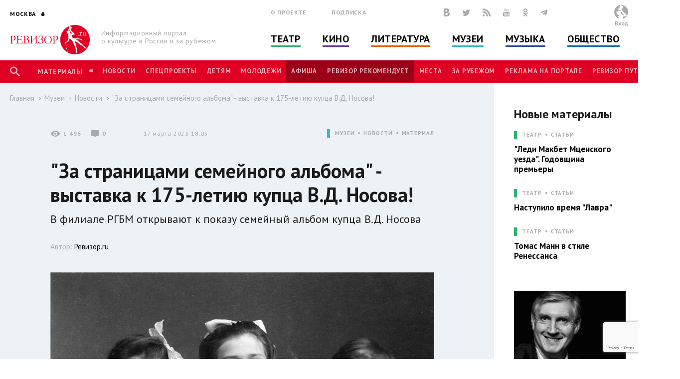

--- FILE ---
content_type: text/html; charset=utf-8
request_url: https://rewizor.ru/museums-exhibitions/news/za-stranitsami-semeynogo-alboma-vystavka-k-175-letiu-kuptsa-v-d-nosova/
body_size: 153425
content:


<!DOCTYPE html>
<html lang="ru">
<head><meta charset="UTF-8" /><meta name="viewport" content="width=device-width, user-scalable=no, initial-scale=1.0, maximum-scale=1.0, minimum-scale=1.0" /><meta http-equiv="X-UA-Compatible" content="ie=edge" /><link rel="shortcut icon" href="/images/favicon.ico" /><title>
	"За страницами семейного альбома" - выставка к 175-летию купца В.Д. Носова! - Новости - Музеи - РЕВИЗОР.РУ
</title>

    

    
    <meta name="title" content="Новости - &quot;За страницами семейного альбома&quot; - выставка к 175-летию купца В.Д. Носова!"/>
    <meta property="og:title" content="Новости - &quot;За страницами семейного альбома&quot; - выставка к 175-летию купца В.Д. Носова!" />
    <meta property="og:site_name" content="РЕВИЗОР.РУ"/>
    <meta property="og:url" content="http://www.rewizor.ru/museums-exhibitions/news/za-stranitsami-semeynogo-alboma-vystavka-k-175-letiu-kuptsa-v-d-nosova/"/>
    
    <link rel="image_src" href="http://www.rewizor.ru/files/240934dwjf.jpg"/>
    <meta property="og:image" content="http://www.rewizor.ru/files/240934dwjf.jpg" />
    
    <meta property="og:description" content="В филиале РГБМ открывают к показу семейный альбом купца В.Д. Носова" />
    <meta name="description" content="В филиале РГБМ открывают к показу семейный альбом купца В.Д. Носова" />
    


    <link href="https://fonts.googleapis.com/css?family=PT+Sans:400,700&amp;subset=cyrillic,cyrillic-ext" rel="stylesheet">
    <link rel="stylesheet" href="/redesign-2018/assets/libs/bootstrap-4.0.0/css/bootstrap-reboot.min.css">
    <link rel="stylesheet" href="/redesign-2018/assets/libs/bootstrap-4.0.0/css/bootstrap-grid.min.css">
    <link rel="stylesheet" href="/redesign-2018/assets/libs/bootstrap-4.0.0/css/bootstrap.min.css">
    <link rel="stylesheet" href="/redesign-2018/assets/libs/fancybox-master/dist/jquery.fancybox.min.css">
    <link rel="stylesheet" href="/redesign-2018/assets/libs/selectize.js/dist/css/selectize.css">
    <link rel="stylesheet" href="/redesign-2018/assets/libs/slick-1.8.1/slick/slick.css">
    <link rel="stylesheet" href="/redesign-2018/assets/libs/slick-1.8.1/slick/slick-theme.css">
    <link rel="stylesheet" href="https://maxcdn.bootstrapcdn.com/font-awesome/latest/css/font-awesome.min.css">
    <link rel="stylesheet" href="/redesign-2018/assets/libs/daterangepicker/daterangepicker.css">
    <link rel="stylesheet" href="/redesign-2018/assets/libs/chosen/chosen.css">
    <link rel="stylesheet" href="/redesign-2018/assets/libs/css-stars.css">
    <link rel="stylesheet" href="/redesign-2018/assets/css/fonts.css">
    <link rel="stylesheet" href="/redesign-2018/assets/css/base.css?update=24">
	<link rel="stylesheet" href="/redesign-2018/assets/css/styles.css?update=24">
    
    <link rel="apple-touch-icon" sizes="180x180" href="/favicons/apple-touch-icon.png">
    <link rel="icon" type="image/png" sizes="32x32" href="/favicons/favicon-32x32.png">
    <link rel="icon" type="image/png" sizes="16x16" href="/favicons/favicon-16x16.png">
    <link rel="manifest" href="/favicons/site.webmanifest">
    <link rel="mask-icon" href="/favicons/safari-pinned-tab.svg" color="#df0024">
    <meta name="msapplication-TileColor" content="#ffffff">
    <meta name="msapplication-TileImage" content="/favicons/mstile-144x144.png">
    <meta name="theme-color" content="#ffffff">

    <script
        src="https://code.jquery.com/jquery-3.3.1.min.js"
        integrity="sha256-FgpCb/KJQlLNfOu91ta32o/NMZxltwRo8QtmkMRdAu8="
        crossorigin="anonymous"></script>
    
    


</head>
<body>

    <script>

        (function(i,s,o,g,r,a,m){i['GoogleAnalyticsObject']=r;i[r]=i[r]||function(){
                (i[r].q=i[r].q||[]).push(arguments)},i[r].l=1*new Date();a=s.createElement(o),
                m=s.getElementsByTagName(o)[0];a.async=1;a.src=g;m.parentNode.insertBefore(a,m)
        })(window,document,'script','//www.google-analytics.com/analytics.js','ga');

        ga('create', 'UA-12495600-8', 'auto');
        ga('send', 'pageview');

    </script>
    <!-- Yandex.Metrika counter -->
    <script type="text/javascript">
        (function (d, w, c) {
            (w[c] = w[c] || []).push(function() {
                try {
                    w.yaCounter34585510 = new Ya.Metrika({
                        id:34585510,
                        clickmap:true,
                        trackLinks:true,
                        accurateTrackBounce:true,
                        webvisor:true
                    });
                } catch(e) { }
            });

            var n = d.getElementsByTagName("script")[0],
                s = d.createElement("script"),
                f = function () { n.parentNode.insertBefore(s, n); };
            s.type = "text/javascript";
            s.async = true;
            s.src = "https://mc.yandex.ru/metrika/watch.js";

            if (w.opera == "[object Opera]") {
                d.addEventListener("DOMContentLoaded", f, false);
            } else { f(); }
        })(document, window, "yandex_metrika_callbacks");
    </script>
    <noscript><div><img src="https://mc.yandex.ru/watch/34585510" style="position:absolute; left:-9999px;" alt="" /></div></noscript>
    <!-- /Yandex.Metrika counter -->


    <div class="overlay"></div>
    <div class="overlay-news"></div>

<svg class="svg-library" >
    <symbol id="border" viewBox="0 0 28 28">
        <circle cx="14" cy="14" r="12"></circle>
    </symbol>
    <symbol id="large-dot" viewBox="0 0 28 28">
        <circle cx="14" cy="14" r="7"></circle>
    </symbol>
    <symbol id="small-dot" viewBox="0 0 28 28">
        <circle cx="14" cy="14" r="4"></circle>
    </symbol>
</svg>


    
    <div data-id="node197605" class="counterView"></div>
    

<script type="text/javascript">
    var JsSeparator = '|';
</script>
<script type="text/javascript" src="/redesign-2018/assets/libs/jquery.barrating.min.js"></script>
<script type="text/javascript" src="/redesign-2018/js/public.js?update=24"></script>

<form method="post" action="/museums-exhibitions/news/za-stranitsami-semeynogo-alboma-vystavka-k-175-letiu-kuptsa-v-d-nosova/" id="MainForm">
<div class="aspNetHidden">
<input type="hidden" name="__EVENTTARGET" id="__EVENTTARGET" value="" />
<input type="hidden" name="__EVENTARGUMENT" id="__EVENTARGUMENT" value="" />
<input type="hidden" name="__VIEWSTATE" id="__VIEWSTATE" value="jTFnUPf0h/SB613tNOHAkQNKIQMLizF0Qu2zX2eoSwk6E1SayPn5KA4Oz2jD/SmCzIjKaHszNgEwcqWrePcacX/4IBDqzQ4F3le8oqtcvcA57dNCKTh5B0WvkP0wwHcTywk0pvv6VLEF2xksiF1V2GcfCRM2MRH7VsSq7+xQeVBI/L0LkMs7bIxTte1N10G/LxupXXvOanMGEAg0U5atVKK0GK9wAqab96td5fYAI5Tta2mNDecvK7UUFW5xNOWNIJCFzgubybRtpFj/re/XXdLuEdGQJzyIt47+TlZcQHPIsbB+oPwXO01TioAiMlNnXWV0zf+H30emRHAI/b59ZF1uRJXLbTB1+PVrDzhFjYA9yHFZ1qpcpgvV4JEi95T6cJNaikLKcBPsBPToEK+Pht6PH6JYHc0gaaOWYYoLzeHUjzhtvyz0qWxD/VqhdDzRgWDpg8ODrUqULo4mo8xEI6rQrdItmih5xDT7hqnuvmC3Dbqds8ZUhsNfhscrHTwBSeVgC0BpcLp8JaSLv+TkL4FxXOMuOJ+CkktjHzr/GoeRKAMBt61zbkQiKWR4cPLrR34e78wcuWH2vvk0fnX1TdFQfBZF6ejBWZDWoYmIwuxMMbjJTs0a5aOryp9KSmLcCBxMPnQBDUYqkwy4qqZd8EvaLEmGU/GGn3Amiy0n5iauds9jUJdQ3PJmZcT3BNaykVWIqTAbVTatAOo0J+RBjufCkcWZ8C/wTX05aWU1JRIr+YAK+eThcAMmdIn/9D+IaXXlIPxKzqjirgdHi8QdsAaK/Dc0AnxaWfYQALz+hDfQoSliqTeNTbcEEAtvF94YwWfsWVCd31KXciK+Vtum9f0VMBZ44VIXgV5QsdW2xSLlAqdaxg7x4uzKi+hiK6owPsNObSjgQVfCtZ8xtwxhUTblIVMo3HiC6K0AyarzxIJLq7e2D3xREkqohwCHvER8TacY+dHkx0c3kEAciHrY1eB27/ndO4BVggdlV2VvCEPX6xdmSzqmg8gymZIQ2SGCA8vS+VZ83cUCk7yboFEBkILueQKIQliwpERJ+tuEt2KHgtlqJsM0tn0dxtLNRpU46BTLRoFPqwnh6/0fBKQ90w7zmDUykTYPMXqbSv1jZmHBiK278A4fvNbrPADWxbLQJ6iK2yaRLSTqxqWt8tiu7Ht7puRAL2ryLJON/Pff5+ddjvwZtPPzgPs5vBE4cdallqGtGEz4JduNFtYOy9kuFOQFjEH7ORMuyAMBNxf79DXIvKhUY3jb8HXgcKeeRQqBhGdLpVf01KMRSqoExuJHAPMzUlvcRJyCCMXVltJ35SqyBCeoD6xe7o/DtWz+qTO4/nlnMuCLu5jTohjWIcuuPYjTWdAW8+RtVNaVLavFMwhrxm+l4LazM0pE3Q+nHNeWyBLtDpgK1VEs3YPvTpjozeXYkzkgqsZG0pfZwcFWrcG4smxUFHvfsqSZtcSvIwUZS3k8OZfNxFrcft/IDJeZju2jNuN5IzoJtrPE9RGrOBeZpiO9a4QneNijvvQ8wIjy/Bft9PnGHFUIJGRQTo5Yhg1DtU+RhXJN4CN52TjPznkkOpmKvua2Y+JEETH3fOtPWIUHovKWz9irfMswtQQiRPoKff4EpC0+7QaId2VDaXzj0H4hwH0UdPfKd/KOANC+E6j4L+mxqzxI8PMV+aWS0qXDBycr4E6m5EmpLbeDSXZibzU6ve4Ffe6cw4oxGcevrv78xCdcnoilL49l4eESY46iV0dUHvqD9G9lWxyKUT4=" />
</div>

<script type="text/javascript">
//<![CDATA[
var theForm = document.forms['MainForm'];
if (!theForm) {
    theForm = document.MainForm;
}
function __doPostBack(eventTarget, eventArgument) {
    if (!theForm.onsubmit || (theForm.onsubmit() != false)) {
        theForm.__EVENTTARGET.value = eventTarget;
        theForm.__EVENTARGUMENT.value = eventArgument;
        theForm.submit();
    }
}
//]]>
</script>


<script src="/WebResource.axd?d=pynGkmcFUV13He1Qd6_TZAONgjFRt8JGprZXm1WQylLS6zGekn0jSsMh0ROpiBo-qmHjKAuF38mBWiAuzI7RaA2&amp;t=637814768020000000" type="text/javascript"></script>


<script src="/ScriptResource.axd?d=YwIWjFFwLwkCveI-hW2HRfCx64UJkvlhOcrBNPsfSeyBkWojT0cyC5AMxgYtbVt6sZsffxj4g0PSpo6kVxJDikon7DV0dcftCrPuF7bT5xmDO5ZDb-5W0Tp6LcGt74LD8U93SuYfa-T8iBU44B1d5dpM1lgLwm09lpSZ8UzwbCw1&amp;t=49337fe8" type="text/javascript"></script>
<script src="/ScriptResource.axd?d=scFuUBr0cSVF2UA-9ycrEoycCngXDTVgS0d4zRLTV2ZOnDmOiLSHeEVrkkI8MF2RXz4kdfMC3V15bc4OM_RXN5HCIRpH1ZjC_-kwWfh0w0wDgIXeTGaiq1QPDTQnv-HElCjnpsdRdzF1HU0c-3oQS9fCI283ZHzNEyv813iMtow1&amp;t=49337fe8" type="text/javascript"></script>
<div class="aspNetHidden">

	<input type="hidden" name="__VIEWSTATEGENERATOR" id="__VIEWSTATEGENERATOR" value="EFB1EE3D" />
	<input type="hidden" name="__EVENTVALIDATION" id="__EVENTVALIDATION" value="zOj0gLDbVCPw013bYtCIMpUOLpec4tmexE4J+WOdprddibtT8Q3TAA03I5Mh3IZaodpp/QM80rDCm5JJQKIzovw6nYbVllVGTCeIs9WdJ0xJJ6TQv1myrytc6xd9Usww8rbCg0G/iYW+bSxLxToJD5JPZe68gEVd2Fqw40O/O+3p77wnazBeTmcR1jsakEVwZGGjk9ccTugrduAlORlQzcBKSXcMCJBmnTvLICPz4Lh62oGWSA87FEuhrIWyBhFnkWcBSoL8ay0axIeeEg3bNuTJOur7/7ThmEoKVZuWo1PvkSLV84Ej52PnsOnO6KZU0h0ovx0TQzJTkbR/g4eCWcXdu3AuK803hb185W+omTAbyqAd+NMUc1iuIJzyHzVn2CvSavApemsIt4ERyjDM01eagqMS2o512+OE0dtnE7xHsn3+0IwbTVZYS1Td5IQeHX//+IOGS8JGfOPLmtBjvW9hOx6JKtgJc8OspFED4PfWBvAj/LVCKKaE2Tn7u3q7rjSKyNVTcp4kiJHt/Q1ZKbLzf5MVkV8K+Q+KJKJlXsCeRWBTNNvDH1dX9zotQfPsriA8n3LkEClqB/Ml/0uqWPoxsao/kgVIecyfwzhrhJEhxzvE88WpwNKwNLLbRwoHoYLCS8EBGAz296gmVKISkviaZN0rXbCwNw5NZ0QUz66cHrsRtHp3hdFP50gaccSq7RnQksg676zL+yp2D5HMgLhq0aAB7CCAfy65qOo2JPUaF+xULjGVSrc9f49TT4KmOqNGkXacvUvxfJpO7LT07w==" />
</div>
    <script type="text/javascript">
//<![CDATA[
Sys.WebForms.PageRequestManager._initialize('ctl00$ctl00$ctl00$Content$ScriptManager', 'MainForm', ['tctl00$ctl00$ctl00$Content$Content$ctl01$ctl00','Content_Content_ctl01_ctl00','tctl00$ctl00$ctl00$Content$Content$Comments$ctl00','Content_Content_Comments_ctl00','tctl00$ctl00$ctl00$Content$Content$Content$FirstCategoryNode$ctl03$ctl00','Content_Content_Content_FirstCategoryNode_ctl03_ctl00','tctl00$ctl00$ctl00$Content$Content$Content$FirstSectionNode$ctl03$ctl00','Content_Content_Content_FirstSectionNode_ctl03_ctl00','tctl00$ctl00$ctl00$Content$ctl00','Content_ctl00','tctl00$ctl00$ctl00$Content$Content$Content$CategoryNodeList$ctl00$ctl00$ctl01$ctl00','Content_Content_Content_CategoryNodeList_ctl00_0_ctl01_0_ctl00_0','tctl00$ctl00$ctl00$Content$Content$Content$CategoryNodeList$ctl01$ctl00$ctl01$ctl00','Content_Content_Content_CategoryNodeList_ctl00_1_ctl01_1_ctl00_1','tctl00$ctl00$ctl00$Content$Content$Content$CategoryNodeList$ctl02$ctl00$ctl01$ctl00','Content_Content_Content_CategoryNodeList_ctl00_2_ctl01_2_ctl00_2','tctl00$ctl00$ctl00$Content$Content$Content$CategoryNodeList$ctl03$ctl00$ctl01$ctl00','Content_Content_Content_CategoryNodeList_ctl00_3_ctl01_3_ctl00_3','tctl00$ctl00$ctl00$Content$Content$Content$CategoryNodeList$ctl04$ctl00$ctl01$ctl00','Content_Content_Content_CategoryNodeList_ctl00_4_ctl01_4_ctl00_4','tctl00$ctl00$ctl00$Content$Content$Content$CategoryNodeList$ctl05$ctl00$ctl01$ctl00','Content_Content_Content_CategoryNodeList_ctl00_5_ctl01_5_ctl00_5','tctl00$ctl00$ctl00$Content$Content$Content$SectionNodeList$ctl00$ctl00$ctl01$ctl00','Content_Content_Content_SectionNodeList_ctl00_0_ctl01_0_ctl00_0','tctl00$ctl00$ctl00$Content$Content$Content$SectionNodeList$ctl01$ctl00$ctl01$ctl00','Content_Content_Content_SectionNodeList_ctl00_1_ctl01_1_ctl00_1','tctl00$ctl00$ctl00$Content$Content$Content$SectionNodeList$ctl02$ctl00$ctl01$ctl00','Content_Content_Content_SectionNodeList_ctl00_2_ctl01_2_ctl00_2','tctl00$ctl00$ctl00$Content$Content$Content$SectionNodeList$ctl03$ctl00$ctl01$ctl00','Content_Content_Content_SectionNodeList_ctl00_3_ctl01_3_ctl00_3','tctl00$ctl00$ctl00$Content$Content$Content$SectionNodeList$ctl04$ctl00$ctl01$ctl00','Content_Content_Content_SectionNodeList_ctl00_4_ctl01_4_ctl00_4','tctl00$ctl00$ctl00$Content$Content$Content$SectionNodeList$ctl05$ctl00$ctl01$ctl00','Content_Content_Content_SectionNodeList_ctl00_5_ctl01_5_ctl00_5','tctl00$ctl00$ctl00$Content$LastReviews$ctl00$ctl00$ctl00$ctl00','Content_LastReviews_ctl00_0_ctl00_0_ctl00_0','tctl00$ctl00$ctl00$Content$LastReviews$ctl01$ctl00$ctl00$ctl00','Content_LastReviews_ctl00_1_ctl00_1_ctl00_1','tctl00$ctl00$ctl00$Content$LastReviews$ctl02$ctl00$ctl00$ctl00','Content_LastReviews_ctl00_2_ctl00_2_ctl00_2','tctl00$ctl00$ctl00$Content$LastReviews$ctl03$ctl00$ctl00$ctl00','Content_LastReviews_ctl00_3_ctl00_3_ctl00_3'], ['ctl00$ctl00$ctl00$Content$Content$ctl01$LikeButton','Content_Content_ctl01_LikeButton','ctl00$ctl00$ctl00$Content$Content$Comments$SendButton','Content_Content_Comments_SendButton','ctl00$ctl00$ctl00$Content$Content$Content$FirstCategoryNode$ctl03$LikeButton','Content_Content_Content_FirstCategoryNode_ctl03_LikeButton','ctl00$ctl00$ctl00$Content$Content$Content$FirstSectionNode$ctl03$LikeButton','Content_Content_Content_FirstSectionNode_ctl03_LikeButton','ctl00$ctl00$ctl00$Content$SetRegionButton','Content_SetRegionButton','ctl00$ctl00$ctl00$Content$RegistrationButton','Content_RegistrationButton','ctl00$ctl00$ctl00$Content$SubscribeButton','Content_SubscribeButton','ctl00$ctl00$ctl00$Content$SearchButton','Content_SearchButton','ctl00$ctl00$ctl00$Content$LoginButton','Content_LoginButton','ctl00$ctl00$ctl00$Content$Content$Content$CategoryNodeList$ctl00$ctl00$ctl01$LikeButton','Content_Content_Content_CategoryNodeList_ctl00_0_ctl01_0_LikeButton_0','ctl00$ctl00$ctl00$Content$Content$Content$CategoryNodeList$ctl01$ctl00$ctl01$LikeButton','Content_Content_Content_CategoryNodeList_ctl00_1_ctl01_1_LikeButton_1','ctl00$ctl00$ctl00$Content$Content$Content$CategoryNodeList$ctl02$ctl00$ctl01$LikeButton','Content_Content_Content_CategoryNodeList_ctl00_2_ctl01_2_LikeButton_2','ctl00$ctl00$ctl00$Content$Content$Content$CategoryNodeList$ctl03$ctl00$ctl01$LikeButton','Content_Content_Content_CategoryNodeList_ctl00_3_ctl01_3_LikeButton_3','ctl00$ctl00$ctl00$Content$Content$Content$CategoryNodeList$ctl04$ctl00$ctl01$LikeButton','Content_Content_Content_CategoryNodeList_ctl00_4_ctl01_4_LikeButton_4','ctl00$ctl00$ctl00$Content$Content$Content$CategoryNodeList$ctl05$ctl00$ctl01$LikeButton','Content_Content_Content_CategoryNodeList_ctl00_5_ctl01_5_LikeButton_5','ctl00$ctl00$ctl00$Content$Content$Content$SectionNodeList$ctl00$ctl00$ctl01$LikeButton','Content_Content_Content_SectionNodeList_ctl00_0_ctl01_0_LikeButton_0','ctl00$ctl00$ctl00$Content$Content$Content$SectionNodeList$ctl01$ctl00$ctl01$LikeButton','Content_Content_Content_SectionNodeList_ctl00_1_ctl01_1_LikeButton_1','ctl00$ctl00$ctl00$Content$Content$Content$SectionNodeList$ctl02$ctl00$ctl01$LikeButton','Content_Content_Content_SectionNodeList_ctl00_2_ctl01_2_LikeButton_2','ctl00$ctl00$ctl00$Content$Content$Content$SectionNodeList$ctl03$ctl00$ctl01$LikeButton','Content_Content_Content_SectionNodeList_ctl00_3_ctl01_3_LikeButton_3','ctl00$ctl00$ctl00$Content$Content$Content$SectionNodeList$ctl04$ctl00$ctl01$LikeButton','Content_Content_Content_SectionNodeList_ctl00_4_ctl01_4_LikeButton_4','ctl00$ctl00$ctl00$Content$Content$Content$SectionNodeList$ctl05$ctl00$ctl01$LikeButton','Content_Content_Content_SectionNodeList_ctl00_5_ctl01_5_LikeButton_5','ctl00$ctl00$ctl00$Content$LastReviews$ctl00$ctl00$ctl00$LikeButton','Content_LastReviews_ctl00_0_ctl00_0_LikeButton_0','ctl00$ctl00$ctl00$Content$LastReviews$ctl01$ctl00$ctl00$LikeButton','Content_LastReviews_ctl00_1_ctl00_1_LikeButton_1','ctl00$ctl00$ctl00$Content$LastReviews$ctl02$ctl00$ctl00$LikeButton','Content_LastReviews_ctl00_2_ctl00_2_LikeButton_2','ctl00$ctl00$ctl00$Content$LastReviews$ctl03$ctl00$ctl00$LikeButton','Content_LastReviews_ctl00_3_ctl00_3_LikeButton_3'], [], 90, 'ctl00$ctl00$ctl00');
//]]>
</script>


    <header class="header">
        <div class="header-main">
            <div class="container">
                <div class="header-left">
					<div class="header-cities dropdown">
						<a class="dropdown-toggle city_list" data-toggle="dropdown" data-display="static" href="javascript:void(0)"><span class="header-city main-title--city">Москва</span></a>
						<div class="filter_city-list big_list cities_list dropdown-menu">
                            <div class="city-wrap">
                                <ul class="city-inner">
                                    <li data-button="#Content_SetRegionButton" data-mode="#Content_RegionId" data-value="4001">
                                        <a href="javascript:void(0)">Москва</a>
                                    </li>
                                    <li data-button="#Content_SetRegionButton" data-mode="#Content_RegionId" data-value="4002">
                                        <a href="javascript:void(0)">Санкт-Петербург</a>
                                    </li>
                                </ul>
                            </div>
							<div class="city-wrap">
                                <ul class="city-inner">
                                        <li class="city-item mt-3" data-city-letter="А" 
                                            data-button="#Content_SetRegionButton" data-mode="#Content_RegionId" data-value="4003">
                                            <a href="javascript:void(0)">Абакан</a>
                                        </li>
                                    
                                        <li class="city-item" 
                                            data-button="#Content_SetRegionButton" data-mode="#Content_RegionId" data-value="4008">
                                            <a href="javascript:void(0)">Архангельск</a>
                                        </li>
                                    
                                        <li class="city-item mt-3" data-city-letter="Б" 
                                            data-button="#Content_SetRegionButton" data-mode="#Content_RegionId" data-value="4012">
                                            <a href="javascript:void(0)">Барнаул</a>
                                        </li>
                                    
                                        <li class="city-item" 
                                            data-button="#Content_SetRegionButton" data-mode="#Content_RegionId" data-value="4014">
                                            <a href="javascript:void(0)">Белгород</a>
                                        </li>
                                    
                                        <li class="city-item" 
                                            data-button="#Content_SetRegionButton" data-mode="#Content_RegionId" data-value="4020">
                                            <a href="javascript:void(0)">Брянск</a>
                                        </li>
                                    
                                        <li class="city-item mt-3" data-city-letter="В" 
                                            data-button="#Content_SetRegionButton" data-mode="#Content_RegionId" data-value="4026">
                                            <a href="javascript:void(0)">Владивосток</a>
                                        </li>
                                    
                                        <li class="city-item" 
                                            data-button="#Content_SetRegionButton" data-mode="#Content_RegionId" data-value="4027">
                                            <a href="javascript:void(0)">Владимир</a>
                                        </li>
                                    
                                        <li class="city-item" 
                                            data-button="#Content_SetRegionButton" data-mode="#Content_RegionId" data-value="4028">
                                            <a href="javascript:void(0)">Волгоград</a>
                                        </li>
                                    
                                        <li class="city-item" 
                                            data-button="#Content_SetRegionButton" data-mode="#Content_RegionId" data-value="4031">
                                            <a href="javascript:void(0)">Воронеж</a>
                                        </li>
                                    
                                        <li class="city-item mt-3" data-city-letter="Е" 
                                            data-button="#Content_SetRegionButton" data-mode="#Content_RegionId" data-value="4043">
                                            <a href="javascript:void(0)">Екатеринбург</a>
                                        </li>
                                    
                                        <li class="city-item mt-3" data-city-letter="И" 
                                            data-button="#Content_SetRegionButton" data-mode="#Content_RegionId" data-value="4049">
                                            <a href="javascript:void(0)">Иваново</a>
                                        </li>
                                    
                                        <li class="city-item" 
                                            data-button="#Content_SetRegionButton" data-mode="#Content_RegionId" data-value="4051">
                                            <a href="javascript:void(0)">Ижевск</a>
                                        </li>
                                    
                                        <li class="city-item mt-3" data-city-letter="К" 
                                            data-button="#Content_SetRegionButton" data-mode="#Content_RegionId" data-value="4056">
                                            <a href="javascript:void(0)">Казань</a>
                                        </li>
                                    
                                        <li class="city-item" 
                                            data-button="#Content_SetRegionButton" data-mode="#Content_RegionId" data-value="4057">
                                            <a href="javascript:void(0)">Калининград</a>
                                        </li>
                                    
                                        <li class="city-item" 
                                            data-button="#Content_SetRegionButton" data-mode="#Content_RegionId" data-value="4058">
                                            <a href="javascript:void(0)">Калуга</a>
                                        </li>
                                    
                                        <li class="city-item" 
                                            data-button="#Content_SetRegionButton" data-mode="#Content_RegionId" data-value="4072">
                                            <a href="javascript:void(0)">Кострома</a>
                                        </li>
                                    
                                        <li class="city-item" 
                                            data-button="#Content_SetRegionButton" data-mode="#Content_RegionId" data-value="4074">
                                            <a href="javascript:void(0)">Краснодар</a>
                                        </li>
                                    
                                        <li class="city-item" 
                                            data-button="#Content_SetRegionButton" data-mode="#Content_RegionId" data-value="4076">
                                            <a href="javascript:void(0)">Красноярск</a>
                                        </li>
                                    
                                        <li class="city-item" 
                                            data-button="#Content_SetRegionButton" data-mode="#Content_RegionId" data-value="4080">
                                            <a href="javascript:void(0)">Курск</a>
                                        </li>
                                    
                                        <li class="city-item mt-3" data-city-letter="Л" 
                                            data-button="#Content_SetRegionButton" data-mode="#Content_RegionId" data-value="4083">
                                            <a href="javascript:void(0)">Липецк</a>
                                        </li>
                                    
                                        <li class="city-item mt-3" data-city-letter="Н" 
                                            data-button="#Content_SetRegionButton" data-mode="#Content_RegionId" data-value="4101">
                                            <a href="javascript:void(0)">Нижний Новгород</a>
                                        </li>
                                    
                                        <li class="city-item" 
                                            data-button="#Content_SetRegionButton" data-mode="#Content_RegionId" data-value="4105">
                                            <a href="javascript:void(0)">Новороссийск</a>
                                        </li>
                                    
                                        <li class="city-item" 
                                            data-button="#Content_SetRegionButton" data-mode="#Content_RegionId" data-value="4106">
                                            <a href="javascript:void(0)">Новосибирск</a>
                                        </li>
                                    
                                        <li class="city-item mt-3" data-city-letter="О" 
                                            data-button="#Content_SetRegionButton" data-mode="#Content_RegionId" data-value="4111">
                                            <a href="javascript:void(0)">Озерск</a>
                                        </li>
                                    
                                        <li class="city-item" 
                                            data-button="#Content_SetRegionButton" data-mode="#Content_RegionId" data-value="4114">
                                            <a href="javascript:void(0)">Омск</a>
                                        </li>
                                    
                                        <li class="city-item" 
                                            data-button="#Content_SetRegionButton" data-mode="#Content_RegionId" data-value="4115">
                                            <a href="javascript:void(0)">Орел</a>
                                        </li>
                                    
                                        <li class="city-item" 
                                            data-button="#Content_SetRegionButton" data-mode="#Content_RegionId" data-value="4116">
                                            <a href="javascript:void(0)">Оренбург</a>
                                        </li>
                                    
                                        <li class="city-item mt-3" data-city-letter="П" 
                                            data-button="#Content_SetRegionButton" data-mode="#Content_RegionId" data-value="4120">
                                            <a href="javascript:void(0)">Пенза</a>
                                        </li>
                                    
                                        <li class="city-item" 
                                            data-button="#Content_SetRegionButton" data-mode="#Content_RegionId" data-value="4121">
                                            <a href="javascript:void(0)">Пермь</a>
                                        </li>
                                    
                                        <li class="city-item mt-3" data-city-letter="Р" 
                                            data-button="#Content_SetRegionButton" data-mode="#Content_RegionId" data-value="4134">
                                            <a href="javascript:void(0)">Ростов-на-Дону</a>
                                        </li>
                                    
                                        <li class="city-item" 
                                            data-button="#Content_SetRegionButton" data-mode="#Content_RegionId" data-value="4137">
                                            <a href="javascript:void(0)">Рязань</a>
                                        </li>
                                    
                                        <li class="city-item mt-3" data-city-letter="С" 
                                            data-button="#Content_SetRegionButton" data-mode="#Content_RegionId" data-value="4138">
                                            <a href="javascript:void(0)">Самара</a>
                                        </li>
                                    
                                        <li class="city-item" 
                                            data-button="#Content_SetRegionButton" data-mode="#Content_RegionId" data-value="4140">
                                            <a href="javascript:void(0)">Саратов</a>
                                        </li>
                                    
                                        <li class="city-item" 
                                            data-button="#Content_SetRegionButton" data-mode="#Content_RegionId" data-value="4141">
                                            <a href="javascript:void(0)">Севастополь</a>
                                        </li>
                                    
                                        <li class="city-item" 
                                            data-button="#Content_SetRegionButton" data-mode="#Content_RegionId" data-value="4145">
                                            <a href="javascript:void(0)">Симферополь</a>
                                        </li>
                                    
                                        <li class="city-item" 
                                            data-button="#Content_SetRegionButton" data-mode="#Content_RegionId" data-value="4146">
                                            <a href="javascript:void(0)">Смоленск</a>
                                        </li>
                                    
                                        <li class="city-item" 
                                            data-button="#Content_SetRegionButton" data-mode="#Content_RegionId" data-value="4150">
                                            <a href="javascript:void(0)">Сочи</a>
                                        </li>
                                    
                                        <li class="city-item mt-3" data-city-letter="Т" 
                                            data-button="#Content_SetRegionButton" data-mode="#Content_RegionId" data-value="4160">
                                            <a href="javascript:void(0)">Тамбов</a>
                                        </li>
                                    
                                        <li class="city-item" 
                                            data-button="#Content_SetRegionButton" data-mode="#Content_RegionId" data-value="4161">
                                            <a href="javascript:void(0)">Тверь</a>
                                        </li>
                                    
                                        <li class="city-item" 
                                            data-button="#Content_SetRegionButton" data-mode="#Content_RegionId" data-value="4163">
                                            <a href="javascript:void(0)">Тольятти</a>
                                        </li>
                                    
                                        <li class="city-item" 
                                            data-button="#Content_SetRegionButton" data-mode="#Content_RegionId" data-value="4164">
                                            <a href="javascript:void(0)">Томск</a>
                                        </li>
                                    
                                        <li class="city-item" 
                                            data-button="#Content_SetRegionButton" data-mode="#Content_RegionId" data-value="4166">
                                            <a href="javascript:void(0)">Тула</a>
                                        </li>
                                    
                                        <li class="city-item" 
                                            data-button="#Content_SetRegionButton" data-mode="#Content_RegionId" data-value="4167">
                                            <a href="javascript:void(0)">Тюмень</a>
                                        </li>
                                    
                                        <li class="city-item mt-3" data-city-letter="У" 
                                            data-button="#Content_SetRegionButton" data-mode="#Content_RegionId" data-value="4169">
                                            <a href="javascript:void(0)">Улан-Удэ</a>
                                        </li>
                                    
                                        <li class="city-item" 
                                            data-button="#Content_SetRegionButton" data-mode="#Content_RegionId" data-value="4170">
                                            <a href="javascript:void(0)">Ульяновск</a>
                                        </li>
                                    
                                        <li class="city-item" 
                                            data-button="#Content_SetRegionButton" data-mode="#Content_RegionId" data-value="4171">
                                            <a href="javascript:void(0)">Уфа</a>
                                        </li>
                                    
                                        <li class="city-item mt-3" data-city-letter="Х" 
                                            data-button="#Content_SetRegionButton" data-mode="#Content_RegionId" data-value="4173">
                                            <a href="javascript:void(0)">Хабаровск</a>
                                        </li>
                                    
                                        <li class="city-item" 
                                            data-button="#Content_SetRegionButton" data-mode="#Content_RegionId" data-value="4190">
                                            <a href="javascript:void(0)">Ханты-Мансийск</a>
                                        </li>
                                    
                                        <li class="city-item mt-3" data-city-letter="Ч" 
                                            data-button="#Content_SetRegionButton" data-mode="#Content_RegionId" data-value="4176">
                                            <a href="javascript:void(0)">Челябинск</a>
                                        </li>
                                    
                                        <li class="city-item mt-3" data-city-letter="Я" 
                                            data-button="#Content_SetRegionButton" data-mode="#Content_RegionId" data-value="4188">
                                            <a href="javascript:void(0)">Ялта</a>
                                        </li>
                                    
                                        <li class="city-item" 
                                            data-button="#Content_SetRegionButton" data-mode="#Content_RegionId" data-value="4189">
                                            <a href="javascript:void(0)">Ярославль</a>
                                        </li>
                                    </ul>
							</div>
						</div>
					</div>
                    <div class="header-logo">
                        <a href="/" title="РЕВИЗОР.РУ">
							<img src="/redesign-2018/assets/images/logo.png">
						</a>
                        <p class="header-logo__text">Информационный портал о&nbsp;культуре&nbsp;в&nbsp;России&nbsp;и&nbsp;за&nbsp;рубежом</p>
                    </div>
                </div>
                <div class="header-middle">
                    <div class="header-info">
                        <ul class="header-links">
                            <li class="header-links__item"><a href="/about/">О проекте</a></li>
                            <li class="header-links__item"><a href="#subscription">Подписка</a></li>
                        </ul>
                        <div class="header-social">

						    <a href="https://vk.com/rewizor_ru" class="header-social__item" target="_blank" rel="nofollow" title="ВКонтакте"><span class="icon-vkontakte-logo"></span></a>
						    <a href="https://twitter.com/rewizor_ru" class="header-social__item" target="_blank" rel="nofollow" title="Twitter"><span class="icon-twitter"></span></a>
						    <a href="/rss/" class="header-social__item" rel="nofollow" title="RSS"><span class="icon-rss"></span></a>
						    <a href="https://www.youtube.com/channel/UCgL1rLXxggGqNARH58E8SmA" class="header-social__item" rel="nofollow" target="_blank" title="YouTube"><span class="icon-youtube"></span></a>
						    <a href="https://ok.ru/rewizor.portal/statuses/" class="header-social__item"><span class="icon-odnoklassniki"></span></a>

                            <a href="https://t.me/re_wi_zor" class="header-social__item"><span class="icon-telegram"></span></a>
                        </div>
                    </div>
                    <ul class="header-categories"><li class="header-categories__item theatre"><a href="/theatre/">Театр</a></li><li class="header-categories__item cinema"><a href="/cinema/">Кино</a></li><li class="header-categories__item books"><a href="/literature/">Литература</a></li><li class="header-categories__item museum"><a href="/muzeums/">Музеи</a></li><li class="header-categories__item music"><a href="/music/">Музыка</a></li><li class="header-categories__item society"><a href="/society/">Общество</a></li></ul>
                </div>
                <div class="header-right no-user">
                    
					        <div id="authPanel" class="header-user pointer">
                                <div class="header-user__avatar--none">
							        <svg version="1.1" id="Слой_1" x="0px" y="0px" viewBox="0 0 500 500" style="enable-background:new 0 0 500 500;">
								        <style type="text/css">
									        .st0{fill-rule:evenodd;clip-rule:evenodd;fill:#FFFFFF;}
									        .st1{fill-rule:evenodd;clip-rule:evenodd;fill:#BBBDBF;}
									        .st2{fill-rule:evenodd;clip-rule:evenodd;fill:none;}
								        </style>
								        <g>
									        <g>
										        <circle class="st0" cx="250.2" cy="250.2" r="250.2"/>
										        <path class="st1" d="M250.2,0c138.1,0,250.2,112,250.2,250.2c0,112-73.6,206.8-175.1,238.7c-7.9-15.3-13.4-33-13.4-55.2v-10.5
												        c0-4.9,1.3-1.1,3-7.5c59.7,0,100.8-13.9,139.7-34.6c-6-25.8-52.1-73.5-71.9-88.9c-12.5-9.8-30.7-26.2-42-37.6
												        c-11-11.1-35-23.4-39.4-40.2h-4.5v3h-3l-3.4-21.2c3.6,0.5,4.2,1.7,9.4,1.7h4.5c2.9,0,2.7-0.5,4.5-1.5
												        c-1.2-1.7-12.8-13.9-14.7-15.4c-7.9-6-17.7-5.2-22.4-7.8c-3.7-2,11.1-36.7,14-42c4.7-8.6,44.1-73.3,44.1-74.6v-3
												        c0-9.1-43.2-26.4-53.1-31c-15-7-46.1-17-67.1-17c-3.4,0-12,58.1-13.2,65c-3.1,18.6-13.9,44.9-13.9,62.7c-8.4-0.7-17-5.6-25.1-7.9
												        c-7.5-2.1-20.4,0-30.2-1.5c-21.3-3.3,11.9,25.3,15.9,29.3c13.5,13.6,64.3,38.1,89,38.7c-1.9,3.8-7.5,16.4-7.5,21c0,2,2.3,7.5,3,9
												        c-18.7-4.3-17.8-6.9-30-15l1.7-5.9l-4.5,3.2c-3.3-2.3-16.5-7.7-21.2-7.7h-6c-23.3,0-52.1,26-52.6,49.6c-7.3,0-18-2.3-18-9
												        c0-11.3,7.1-12.3,9-19.5c-10.1-1.5-31.4,19.5-31.5,33v4.5c0,11.9,12.7,16.5,24,16.5h6c-2,8.6-7.5,16.3-7.5,27v3l1.7,27l7.9,8.5
												        l0.3-1.5l7.5-7.5c0.6,16.4,8.4,13.6,15.4,21.9c4,4.8,6.2,3.4,13.7,4.3c7.1,0.8,8.4,5.9,10.6,5.9c6.2,0,12.9-10.1,18-13.5
												        l-17.6,37l1.4,1.3l17.5-5.9c-4.4,7.6-23.1,17.2-35.8,17.2c4.7,20.1,18.2,49.3,19.6,70.6l1.1,16.2C65.6,446.3,0,355.8,0,250.2
												        C0,112,112,0,250.2,0 M248.8,248.9v6c0,24.2-11.6,32.6-16.7,50.6l10.6-2.6c-0.8,9.2-6,14.6-6,24v10.5c0,5.5,1.8,5.3,3.7,11.4
												        l23.3-18.9c33.7,17.8,39,23.4,85.6,19.5c-3.1-4.7-35.3-33.1-43.2-41c-14.4-14.4-29.7-27.7-39.2-45.8l5-6l-26.3-16.9
												        C247.3,242.8,248.8,244.3,248.8,248.9z"/>
									        </g>
									        <circle class="st2" cx="250.2" cy="250.2" r="250.2"/>
								        </g>
							        </svg>
						        </div>
					        </div>
					        <a href="javascript:void(0)" class="header-logout" onclick="$('#authPanel').click()">Вход</a>
                        
                </div>
            </div>
        </div>
		<div class="menu-dropdown">
			<div class="dropdown-inner">
				<div class="menu__head">
                    
                        <div class="no-user" onclick="showSuccess();return false;" >
						<a href="#" class="header-user">
							<div class="header-user__avatar--none">
								<svg version="1.1" id="Слой_2" x="0px" y="0px" viewBox="0 0 500 500" style="enable-background:new 0 0 500 500;">
									<style type="text/css">
										.st0{fill-rule:evenodd;clip-rule:evenodd;fill:#FFFFFF;}
										.st1{fill-rule:evenodd;clip-rule:evenodd;fill:#BBBDBF;}
										.st2{fill-rule:evenodd;clip-rule:evenodd;fill:none;}
									</style>
									<g>
										<g>
											<circle class="st0" cx="250.2" cy="250.2" r="250.2"/>
											<path class="st1" d="M250.2,0c138.1,0,250.2,112,250.2,250.2c0,112-73.6,206.8-175.1,238.7c-7.9-15.3-13.4-33-13.4-55.2v-10.5
												c0-4.9,1.3-1.1,3-7.5c59.7,0,100.8-13.9,139.7-34.6c-6-25.8-52.1-73.5-71.9-88.9c-12.5-9.8-30.7-26.2-42-37.6
												c-11-11.1-35-23.4-39.4-40.2h-4.5v3h-3l-3.4-21.2c3.6,0.5,4.2,1.7,9.4,1.7h4.5c2.9,0,2.7-0.5,4.5-1.5
												c-1.2-1.7-12.8-13.9-14.7-15.4c-7.9-6-17.7-5.2-22.4-7.8c-3.7-2,11.1-36.7,14-42c4.7-8.6,44.1-73.3,44.1-74.6v-3
												c0-9.1-43.2-26.4-53.1-31c-15-7-46.1-17-67.1-17c-3.4,0-12,58.1-13.2,65c-3.1,18.6-13.9,44.9-13.9,62.7c-8.4-0.7-17-5.6-25.1-7.9
												c-7.5-2.1-20.4,0-30.2-1.5c-21.3-3.3,11.9,25.3,15.9,29.3c13.5,13.6,64.3,38.1,89,38.7c-1.9,3.8-7.5,16.4-7.5,21c0,2,2.3,7.5,3,9
												c-18.7-4.3-17.8-6.9-30-15l1.7-5.9l-4.5,3.2c-3.3-2.3-16.5-7.7-21.2-7.7h-6c-23.3,0-52.1,26-52.6,49.6c-7.3,0-18-2.3-18-9
												c0-11.3,7.1-12.3,9-19.5c-10.1-1.5-31.4,19.5-31.5,33v4.5c0,11.9,12.7,16.5,24,16.5h6c-2,8.6-7.5,16.3-7.5,27v3l1.7,27l7.9,8.5
												l0.3-1.5l7.5-7.5c0.6,16.4,8.4,13.6,15.4,21.9c4,4.8,6.2,3.4,13.7,4.3c7.1,0.8,8.4,5.9,10.6,5.9c6.2,0,12.9-10.1,18-13.5
												l-17.6,37l1.4,1.3l17.5-5.9c-4.4,7.6-23.1,17.2-35.8,17.2c4.7,20.1,18.2,49.3,19.6,70.6l1.1,16.2C65.6,446.3,0,355.8,0,250.2
												C0,112,112,0,250.2,0 M248.8,248.9v6c0,24.2-11.6,32.6-16.7,50.6l10.6-2.6c-0.8,9.2-6,14.6-6,24v10.5c0,5.5,1.8,5.3,3.7,11.4
												l23.3-18.9c33.7,17.8,39,23.4,85.6,19.5c-3.1-4.7-35.3-33.1-43.2-41c-14.4-14.4-29.7-27.7-39.2-45.8l5-6l-26.3-16.9
												C247.3,242.8,248.8,244.3,248.8,248.9z"/>
										</g>
										<circle class="st2" cx="250.2" cy="250.2" r="250.2"/>
									</g>
								</svg>
							</div>
						</a>
                        <a href="/login/">Вход</a>
					</div>
                    
					<span class="icon-close-menu"></span>
				</div>
				<div class="menu__wrap">
					<div class="header-cities dropdown">
						<a class="dropdown-toggle city_list" data-toggle="dropdown" data-display="static" href="javascript:void(0)"><span class="header-city">Москва</span></a>
						<div class="filter_city-list big_list cities_list dropdown-menu">
                            <div class="city-wrap">
                                <ul class="city-inner">
                                    <li data-button="#Content_SetRegionButton" data-mode="#Content_RegionId" data-value="4001">
                                        <a href="javascript:void(0)">Москва</a>
                                    </li>
                                    <li data-button="#Content_SetRegionButton" data-mode="#Content_RegionId" data-value="4002">
                                        <a href="javascript:void(0)">Санкт-Петербург</a>
                                    </li>
                                </ul>
                            </div>
							<div class="city-wrap">
                                <ul class="city-inner">
                                        <li class="city-item mt-3" data-city-letter="А" 
                                            data-button="#Content_SetRegionButton" data-mode="#Content_RegionId" data-value="4003">
                                            <a href="javascript:void(0)">АБАКАН</a>
                                        </li>        
                                    
                                        <li class="city-item" 
                                            data-button="#Content_SetRegionButton" data-mode="#Content_RegionId" data-value="4008">
                                            <a href="javascript:void(0)">АРХАНГЕЛЬСК</a>
                                        </li>        
                                    
                                        <li class="city-item mt-3" data-city-letter="Б" 
                                            data-button="#Content_SetRegionButton" data-mode="#Content_RegionId" data-value="4012">
                                            <a href="javascript:void(0)">БАРНАУЛ</a>
                                        </li>        
                                    
                                        <li class="city-item" 
                                            data-button="#Content_SetRegionButton" data-mode="#Content_RegionId" data-value="4014">
                                            <a href="javascript:void(0)">БЕЛГОРОД</a>
                                        </li>        
                                    
                                        <li class="city-item" 
                                            data-button="#Content_SetRegionButton" data-mode="#Content_RegionId" data-value="4020">
                                            <a href="javascript:void(0)">БРЯНСК</a>
                                        </li>        
                                    
                                        <li class="city-item mt-3" data-city-letter="В" 
                                            data-button="#Content_SetRegionButton" data-mode="#Content_RegionId" data-value="4026">
                                            <a href="javascript:void(0)">ВЛАДИВОСТОК</a>
                                        </li>        
                                    
                                        <li class="city-item" 
                                            data-button="#Content_SetRegionButton" data-mode="#Content_RegionId" data-value="4027">
                                            <a href="javascript:void(0)">ВЛАДИМИР</a>
                                        </li>        
                                    
                                        <li class="city-item" 
                                            data-button="#Content_SetRegionButton" data-mode="#Content_RegionId" data-value="4028">
                                            <a href="javascript:void(0)">ВОЛГОГРАД</a>
                                        </li>        
                                    
                                        <li class="city-item" 
                                            data-button="#Content_SetRegionButton" data-mode="#Content_RegionId" data-value="4031">
                                            <a href="javascript:void(0)">ВОРОНЕЖ</a>
                                        </li>        
                                    
                                        <li class="city-item mt-3" data-city-letter="Е" 
                                            data-button="#Content_SetRegionButton" data-mode="#Content_RegionId" data-value="4043">
                                            <a href="javascript:void(0)">ЕКАТЕРИНБУРГ</a>
                                        </li>        
                                    
                                        <li class="city-item mt-3" data-city-letter="И" 
                                            data-button="#Content_SetRegionButton" data-mode="#Content_RegionId" data-value="4049">
                                            <a href="javascript:void(0)">ИВАНОВО</a>
                                        </li>        
                                    
                                        <li class="city-item" 
                                            data-button="#Content_SetRegionButton" data-mode="#Content_RegionId" data-value="4051">
                                            <a href="javascript:void(0)">ИЖЕВСК</a>
                                        </li>        
                                    
                                        <li class="city-item mt-3" data-city-letter="К" 
                                            data-button="#Content_SetRegionButton" data-mode="#Content_RegionId" data-value="4056">
                                            <a href="javascript:void(0)">КАЗАНЬ</a>
                                        </li>        
                                    
                                        <li class="city-item" 
                                            data-button="#Content_SetRegionButton" data-mode="#Content_RegionId" data-value="4057">
                                            <a href="javascript:void(0)">КАЛИНИНГРАД</a>
                                        </li>        
                                    
                                        <li class="city-item" 
                                            data-button="#Content_SetRegionButton" data-mode="#Content_RegionId" data-value="4058">
                                            <a href="javascript:void(0)">КАЛУГА</a>
                                        </li>        
                                    
                                        <li class="city-item" 
                                            data-button="#Content_SetRegionButton" data-mode="#Content_RegionId" data-value="4072">
                                            <a href="javascript:void(0)">КОСТРОМА</a>
                                        </li>        
                                    
                                        <li class="city-item" 
                                            data-button="#Content_SetRegionButton" data-mode="#Content_RegionId" data-value="4074">
                                            <a href="javascript:void(0)">КРАСНОДАР</a>
                                        </li>        
                                    
                                        <li class="city-item" 
                                            data-button="#Content_SetRegionButton" data-mode="#Content_RegionId" data-value="4076">
                                            <a href="javascript:void(0)">КРАСНОЯРСК</a>
                                        </li>        
                                    
                                        <li class="city-item" 
                                            data-button="#Content_SetRegionButton" data-mode="#Content_RegionId" data-value="4080">
                                            <a href="javascript:void(0)">КУРСК</a>
                                        </li>        
                                    
                                        <li class="city-item mt-3" data-city-letter="Л" 
                                            data-button="#Content_SetRegionButton" data-mode="#Content_RegionId" data-value="4083">
                                            <a href="javascript:void(0)">ЛИПЕЦК</a>
                                        </li>        
                                    
                                        <li class="city-item mt-3" data-city-letter="Н" 
                                            data-button="#Content_SetRegionButton" data-mode="#Content_RegionId" data-value="4101">
                                            <a href="javascript:void(0)">НИЖНИЙ НОВГОРОД</a>
                                        </li>        
                                    
                                        <li class="city-item" 
                                            data-button="#Content_SetRegionButton" data-mode="#Content_RegionId" data-value="4105">
                                            <a href="javascript:void(0)">НОВОРОССИЙСК</a>
                                        </li>        
                                    
                                        <li class="city-item" 
                                            data-button="#Content_SetRegionButton" data-mode="#Content_RegionId" data-value="4106">
                                            <a href="javascript:void(0)">НОВОСИБИРСК</a>
                                        </li>        
                                    
                                        <li class="city-item mt-3" data-city-letter="О" 
                                            data-button="#Content_SetRegionButton" data-mode="#Content_RegionId" data-value="4111">
                                            <a href="javascript:void(0)">ОЗЕРСК</a>
                                        </li>        
                                    
                                        <li class="city-item" 
                                            data-button="#Content_SetRegionButton" data-mode="#Content_RegionId" data-value="4114">
                                            <a href="javascript:void(0)">ОМСК</a>
                                        </li>        
                                    
                                        <li class="city-item" 
                                            data-button="#Content_SetRegionButton" data-mode="#Content_RegionId" data-value="4115">
                                            <a href="javascript:void(0)">ОРЕЛ</a>
                                        </li>        
                                    
                                        <li class="city-item" 
                                            data-button="#Content_SetRegionButton" data-mode="#Content_RegionId" data-value="4116">
                                            <a href="javascript:void(0)">ОРЕНБУРГ</a>
                                        </li>        
                                    
                                        <li class="city-item mt-3" data-city-letter="П" 
                                            data-button="#Content_SetRegionButton" data-mode="#Content_RegionId" data-value="4120">
                                            <a href="javascript:void(0)">ПЕНЗА</a>
                                        </li>        
                                    
                                        <li class="city-item" 
                                            data-button="#Content_SetRegionButton" data-mode="#Content_RegionId" data-value="4121">
                                            <a href="javascript:void(0)">ПЕРМЬ</a>
                                        </li>        
                                    
                                        <li class="city-item mt-3" data-city-letter="Р" 
                                            data-button="#Content_SetRegionButton" data-mode="#Content_RegionId" data-value="4134">
                                            <a href="javascript:void(0)">РОСТОВ-НА-ДОНУ</a>
                                        </li>        
                                    
                                        <li class="city-item" 
                                            data-button="#Content_SetRegionButton" data-mode="#Content_RegionId" data-value="4137">
                                            <a href="javascript:void(0)">РЯЗАНЬ</a>
                                        </li>        
                                    
                                        <li class="city-item mt-3" data-city-letter="С" 
                                            data-button="#Content_SetRegionButton" data-mode="#Content_RegionId" data-value="4138">
                                            <a href="javascript:void(0)">САМАРА</a>
                                        </li>        
                                    
                                        <li class="city-item" 
                                            data-button="#Content_SetRegionButton" data-mode="#Content_RegionId" data-value="4140">
                                            <a href="javascript:void(0)">САРАТОВ</a>
                                        </li>        
                                    
                                        <li class="city-item" 
                                            data-button="#Content_SetRegionButton" data-mode="#Content_RegionId" data-value="4141">
                                            <a href="javascript:void(0)">СЕВАСТОПОЛЬ</a>
                                        </li>        
                                    
                                        <li class="city-item" 
                                            data-button="#Content_SetRegionButton" data-mode="#Content_RegionId" data-value="4145">
                                            <a href="javascript:void(0)">СИМФЕРОПОЛЬ</a>
                                        </li>        
                                    
                                        <li class="city-item" 
                                            data-button="#Content_SetRegionButton" data-mode="#Content_RegionId" data-value="4146">
                                            <a href="javascript:void(0)">СМОЛЕНСК</a>
                                        </li>        
                                    
                                        <li class="city-item" 
                                            data-button="#Content_SetRegionButton" data-mode="#Content_RegionId" data-value="4150">
                                            <a href="javascript:void(0)">СОЧИ</a>
                                        </li>        
                                    
                                        <li class="city-item mt-3" data-city-letter="Т" 
                                            data-button="#Content_SetRegionButton" data-mode="#Content_RegionId" data-value="4160">
                                            <a href="javascript:void(0)">ТАМБОВ</a>
                                        </li>        
                                    
                                        <li class="city-item" 
                                            data-button="#Content_SetRegionButton" data-mode="#Content_RegionId" data-value="4161">
                                            <a href="javascript:void(0)">ТВЕРЬ</a>
                                        </li>        
                                    
                                        <li class="city-item" 
                                            data-button="#Content_SetRegionButton" data-mode="#Content_RegionId" data-value="4163">
                                            <a href="javascript:void(0)">ТОЛЬЯТТИ</a>
                                        </li>        
                                    
                                        <li class="city-item" 
                                            data-button="#Content_SetRegionButton" data-mode="#Content_RegionId" data-value="4164">
                                            <a href="javascript:void(0)">ТОМСК</a>
                                        </li>        
                                    
                                        <li class="city-item" 
                                            data-button="#Content_SetRegionButton" data-mode="#Content_RegionId" data-value="4166">
                                            <a href="javascript:void(0)">ТУЛА</a>
                                        </li>        
                                    
                                        <li class="city-item" 
                                            data-button="#Content_SetRegionButton" data-mode="#Content_RegionId" data-value="4167">
                                            <a href="javascript:void(0)">ТЮМЕНЬ</a>
                                        </li>        
                                    
                                        <li class="city-item mt-3" data-city-letter="У" 
                                            data-button="#Content_SetRegionButton" data-mode="#Content_RegionId" data-value="4169">
                                            <a href="javascript:void(0)">УЛАН-УДЭ</a>
                                        </li>        
                                    
                                        <li class="city-item" 
                                            data-button="#Content_SetRegionButton" data-mode="#Content_RegionId" data-value="4170">
                                            <a href="javascript:void(0)">УЛЬЯНОВСК</a>
                                        </li>        
                                    
                                        <li class="city-item" 
                                            data-button="#Content_SetRegionButton" data-mode="#Content_RegionId" data-value="4171">
                                            <a href="javascript:void(0)">УФА</a>
                                        </li>        
                                    
                                        <li class="city-item mt-3" data-city-letter="Х" 
                                            data-button="#Content_SetRegionButton" data-mode="#Content_RegionId" data-value="4173">
                                            <a href="javascript:void(0)">ХАБАРОВСК</a>
                                        </li>        
                                    
                                        <li class="city-item" 
                                            data-button="#Content_SetRegionButton" data-mode="#Content_RegionId" data-value="4190">
                                            <a href="javascript:void(0)">ХАНТЫ-МАНСИЙСК</a>
                                        </li>        
                                    
                                        <li class="city-item mt-3" data-city-letter="Ч" 
                                            data-button="#Content_SetRegionButton" data-mode="#Content_RegionId" data-value="4176">
                                            <a href="javascript:void(0)">ЧЕЛЯБИНСК</a>
                                        </li>        
                                    
                                        <li class="city-item mt-3" data-city-letter="Я" 
                                            data-button="#Content_SetRegionButton" data-mode="#Content_RegionId" data-value="4188">
                                            <a href="javascript:void(0)">ЯЛТА</a>
                                        </li>        
                                    
                                        <li class="city-item" 
                                            data-button="#Content_SetRegionButton" data-mode="#Content_RegionId" data-value="4189">
                                            <a href="javascript:void(0)">ЯРОСЛАВЛЬ</a>
                                        </li>        
                                    </ul>
							</div>
						</div>
					</div>
					<ul class="header-menu__list">
						<li class="header-menu__item"><a href="/events/">Афиша</a></li>
                        <li class="header-menu__item"><a href="/announcements/">Ревизор рекомендует</a></li>
                        <li class="header-menu__item line"><a href="/news/">Новости</a></li>
                        
                                <li class="header-menu__item menu-item-colored theatre"><a href="/theatre/">Театр</a></li>
                            
                                <li class="header-menu__item menu-item-colored cinema"><a href="/cinema/">Кино</a></li>
                            
                                <li class="header-menu__item menu-item-colored books"><a href="/literature/">Литература</a></li>
                            
                                <li class="header-menu__item menu-item-colored museum"><a href="/muzeums/">Музеи</a></li>
                            
                                <li class="header-menu__item menu-item-colored music"><a href="/music/">Музыка</a></li>
                            
                                <li class="header-menu__item menu-item-colored society"><a href="/society/">Общество</a></li>
                            
						<div class="header-cities dropdown menu-dropdown-inner line">
							<a class="dropdown-toggle menu_list-toggle" data-toggle="dropdown" data-display="static" href="javascript:void(0)"><span class="header-city">Статьи</span></a>
							<div class="menu_list dropdown-menu">
								<ul class="header-dropdown-list">
									<li><a href="/reviews/">Статьи</a></li>
									<li><a href="/interviews/">Интервью</a></li>
									<li><a href="/photos/">Фотосюжеты</a></li>
									<li><a href="/tv/">Ревизор TV</a></li>
									<li><a href="/views/">Обзоры</a></li>
                                    <li><a href="/quests/">Тесты</a></li>
									<li><a href="/blogs/">Блоги</a></li>
									<li class="line-before"><a href="/сulture-faces/">Культура в лицах</a></li>
								</ul>
							</div>
						</div>
						<li class="header-menu__item"><a href="/special-projects/">Спецпроекты</a></li>
						<li class="header-menu__item"><a href="/for-children/">Для детей</a></li>
						<li class="header-menu__item"><a href="/for-young-people/">О молодежи</a></li>
						<li class="header-menu__item line"><a href="/places/">Места</a></li>
						<li class="header-menu__item"><a href="/abroad/">За рубежом</a></li>
						<li class="header-menu__item"><a href="/festivals/">Фестивали</a></li>
						<li class="header-menu__item line"><a href="/literature/works/">Книги</a></li>
						<li class="header-menu__item menu-item-gr"><a href="/about/">О проекте</a></li>
						<li class="header-menu__item menu-item-gr"><a href="#subscription">Подписка</a></li>
					</ul>
					<div class="header-social">

						<a href="https://vk.com/rewizor_ru" class="header-social__item" target="_blank" rel="nofollow" title="ВКонтакте"><span class="icon-vkontakte-logo"></span></a>
						<a href="https://twitter.com/rewizor_ru" class="header-social__item" target="_blank" rel="nofollow" title="Twitter"><span class="icon-twitter"></span></a>
						<a href="/rss/" class="header-social__item" rel="nofollow" title="RSS"><span class="icon-rss"></span></a>
						<a href="https://www.youtube.com/channel/UCgL1rLXxggGqNARH58E8SmA" class="header-social__item" rel="nofollow" target="_blank" title="YouTube"><span class="icon-youtube"></span></a>
						<a href="https://ok.ru/rewizor.portal/statuses/" class="header-social__item" rel="nofollow" target="_blank" title="Одноклассники"><span class="icon-odnoklassniki"></span></a>

                        <a href="https://t.me/re_wi_zor" class="header-social__item"><span class="icon-telegram"></span></a>
					</div>
				</div>
			</div>
		</div>
        <div class="header-menu header-fixed">
			<a href="javascript:void(0)" class="header-menu__toggle"><span class="toggle-span"></span><span class="toggle-span-active"></span></a>
        	<div class="header-menu-string" id="header">
	            <div class="container">
					<div class="search-wrap">
						<a href="javascript:void(0)" class="header-menu-search search-toggle" data-selector="#header">
							<span class="icon-search"></span>
						</a>
						<div class="search-box">
							<input name="q" type="text" class="text search-input" placeholder="Поиск..." value="" data-action="main-search">
                            <i class="icon-close-search"></i>
						</div>
					</div>
					<div class="logo-mobile">
                        <a href="/" title="РЕВИЗОР.РУ">
							<img src="/redesign-2018/assets/images/logo-white.png">
						</a>
					</div>
                    
                            <ul class="header-menu__list">
						        <li class="header-menu__item"><a href="javascript:void(0)" class="header-menu__button"><span class="header-city">Материалы</span></a></li>
                        <li class="header-menu__item"><a href="/news/">Новости</a></li><li class="header-menu__item"><a href="/special-projects/">Спецпроекты</a></li><li class="header-menu__item item-mobile"><a href="/for-children/">Детям</a></li><li class="header-menu__item pd-r"><a href="/for-young-people/">Молодежи</a></li><li class="header-menu__item header-menu__item-colored pd-l"><a href="/events/">Афиша</a></li><li class="header-menu__item header-menu__item-colored pd-r"><a href="/announcements/">Ревизор рекомендует</a></li><li class="header-menu__item item-mobile pd-l"><a href="/places/">Места</a></li><li class="header-menu__item item-mobile"><a href="/abroad/">За рубежом</a></li><li class="header-menu__item item-mobile"><a href="/uslugi/">Реклама на портале</a></li><li class="header-menu__item"><a href="/special-projects/revizor-travel/">Ревизор Путешествия</a></li></ul>
				</div>
        	</div>
        	<div class="header-dropdown">
        		<div class="container header-dropdown__wrap">
                    <ul class="header-dropdown-list"><li><a href="/reviews/">Статьи</a></li><li><a href="/interviews/">Интервью</a></li><li><a href="/photos/">Фотосюжеты</a></li><li><a href="/tv/">Ревизор-TV</a></li><li><a href="/views/">Обзоры</a></li><li><a href="/quests/">Тесты</a></li><li><a href="/blogs/">Блоги</a></li><li><a href="/сulture-faces/">Культура в лицах</a></li></ul>
        			<div class="header-content">
        				<p class="header-content__label">Последние добавленные материалы</p>
        				<div class="header-content__wrap">
                            
                                    <div class="header-content-item">
                                        

<div class="news-item">
	<a class="inner_a" href="/theatre/reviews/ledi-makbet-mtsenskogo-uezda-godovshchina-premery/"></a>
    <div class="content-img__wrap">
	    <div class="content-img" style="background-image: url('/files/274164wdvf.jpg')"></div>
        <div class="likes">
			<a href="javascript:void(0)" class="see"><span class="icon-eye"></span>100</a>
			<a href="javascript:void(0)" class="comment"><span class="icon-chat"></span>0</a>
            <div id="Content_LastReviews_ctl00_0_ctl00_0_ctl00_0">
	
        <a href="javascript:void(0)" onclick="$('#Content_LastReviews_ctl00_0_ctl00_0_LikeButton_0').click()" class="like"><span class="icon-like-button"></span>0</a>
    
</div>

<input type="submit" name="ctl00$ctl00$ctl00$Content$LastReviews$ctl00$ctl00$ctl00$LikeButton" value="" id="Content_LastReviews_ctl00_0_ctl00_0_LikeButton_0" style="display: none" />
		</div>
    </div>
	<div class="heading-block heading-block-sm heading-block-news heading-block--theatre">
        
		<a class="" href="/theatre/">ТЕАТР</a>
        <span class="dot"></span>
        <a class="" href="/theatre/reviews/">Статьи</a>
        
	</div>
	<h5><span>"Леди Макбет Мценского уезда". Годовщина премьеры</span></h5>
	<div class="news-date">24 января 2026</div>
</div>
                                    </div>
                                
                                    <div class="header-content-item">
                                        

<div class="news-item">
	<a class="inner_a" href="/theatre/reviews/nastupilo-vremya-lavra/"></a>
    <div class="content-img__wrap">
	    <div class="content-img" style="background-image: url('/files/274126n5ke.jpg')"></div>
        <div class="likes">
			<a href="javascript:void(0)" class="see"><span class="icon-eye"></span>1 437</a>
			<a href="javascript:void(0)" class="comment"><span class="icon-chat"></span>0</a>
            <div id="Content_LastReviews_ctl00_1_ctl00_1_ctl00_1">
	
        <a href="javascript:void(0)" onclick="$('#Content_LastReviews_ctl00_1_ctl00_1_LikeButton_1').click()" class="like"><span class="icon-like-button"></span>0</a>
    
</div>

<input type="submit" name="ctl00$ctl00$ctl00$Content$LastReviews$ctl01$ctl00$ctl00$LikeButton" value="" id="Content_LastReviews_ctl00_1_ctl00_1_LikeButton_1" style="display: none" />
		</div>
    </div>
	<div class="heading-block heading-block-sm heading-block-news heading-block--theatre">
        
		<a class="" href="/theatre/">ТЕАТР</a>
        <span class="dot"></span>
        <a class="" href="/theatre/reviews/">Статьи</a>
        
	</div>
	<h5><span>Наступило время "Лавра"</span></h5>
	<div class="news-date">23 января 2026</div>
</div>
                                    </div>
                                
                                    <div class="header-content-item">
                                        

<div class="news-item">
	<a class="inner_a" href="/theatre/reviews/tomas-mann-v-stile-renessansa/"></a>
    <div class="content-img__wrap">
	    <div class="content-img" style="background-image: url('/files/274118y1fd.jpg')"></div>
        <div class="likes">
			<a href="javascript:void(0)" class="see"><span class="icon-eye"></span>1 712</a>
			<a href="javascript:void(0)" class="comment"><span class="icon-chat"></span>0</a>
            <div id="Content_LastReviews_ctl00_2_ctl00_2_ctl00_2">
	
        <a href="javascript:void(0)" onclick="$('#Content_LastReviews_ctl00_2_ctl00_2_LikeButton_2').click()" class="like"><span class="icon-like-button"></span>0</a>
    
</div>

<input type="submit" name="ctl00$ctl00$ctl00$Content$LastReviews$ctl02$ctl00$ctl00$LikeButton" value="" id="Content_LastReviews_ctl00_2_ctl00_2_LikeButton_2" style="display: none" />
		</div>
    </div>
	<div class="heading-block heading-block-sm heading-block-news heading-block--theatre">
        
		<a class="" href="/theatre/">ТЕАТР</a>
        <span class="dot"></span>
        <a class="" href="/theatre/reviews/">Статьи</a>
        
	</div>
	<h5><span>Томас Манн в стиле Ренессанса</span></h5>
	<div class="news-date">23 января 2026</div>
</div>
                                    </div>
                                
                                    <div class="header-content-item item-mobile">
                                        

<div class="news-item">
	<a class="inner_a" href="/theatre/reviews/lavr-vnevremennoy-geroy/"></a>
    <div class="content-img__wrap">
	    <div class="content-img" style="background-image: url('/files/274088w62j.jpg')"></div>
        <div class="likes">
			<a href="javascript:void(0)" class="see"><span class="icon-eye"></span>379</a>
			<a href="javascript:void(0)" class="comment"><span class="icon-chat"></span>0</a>
            <div id="Content_LastReviews_ctl00_3_ctl00_3_ctl00_3">
	
        <a href="javascript:void(0)" onclick="$('#Content_LastReviews_ctl00_3_ctl00_3_LikeButton_3').click()" class="like"><span class="icon-like-button"></span>0</a>
    
</div>

<input type="submit" name="ctl00$ctl00$ctl00$Content$LastReviews$ctl03$ctl00$ctl00$LikeButton" value="" id="Content_LastReviews_ctl00_3_ctl00_3_LikeButton_3" style="display: none" />
		</div>
    </div>
	<div class="heading-block heading-block-sm heading-block-news heading-block--theatre">
        
		<a class="" href="/theatre/">ТЕАТР</a>
        <span class="dot"></span>
        <a class="" href="/theatre/reviews/">Статьи</a>
        
	</div>
	<h5><span>ЛАВР: Вневременной герой</span></h5>
	<div class="news-date">23 января 2026</div>
</div>
                                    </div>
                                
        				</div>
        			</div>
        		</div>
        		<div class="header-line">
        			<div class="container">
        				<a href="javascript:void(0)" class="header-line__wrap">
        					<p>Путешествия</p>
							<span class="icon-international-delivery"></span>
        				</a>
        				<p class="header-line__text">Новый раздел Ревизор.ru о путешествиях по городам России и за рубежом. Места, люди, достопримечательности и местные особенности. Путешествуйте с нами!</p>
        			</div>
        		</div>
        	</div>
        </div>
    </header>
    <main>
	    <div class="button-up fixed"></div>
	    

<div class="container">
	<div class="row no-wrap">
		<div class="content-wrap content-wrap-category content-wrap-breadcrumb col-md-10 pb-5">
            

<div class="header-menu-breadcrumb">
	<div class="breadcrumb__wrap">
        <ul class="breadcrumb"><li class="breadcrumb-item"><a href="/">Главная</a></li><li class="breadcrumb-item"><a href="/muzeums/">Музеи</a></li><li class="breadcrumb-item"><a href="/museums-exhibitions/news/">Новости</a></li><li class="breadcrumb-item"><a href="/museums-exhibitions/news/za-stranitsami-semeynogo-alboma-vystavka-k-175-letiu-kuptsa-v-d-nosova/">"За страницами семейного альбома" - выставка к 175-летию купца В.Д. Носова!</a></li></ul>
	</div>
</div>

			<div class="article article-pad">
                <div class="event-info">
					<div class="likes article-likes">
						<a href="javascript:void(0)" id="Content_Content_ViewCountPanel" class="see"><span class="icon-eye"></span>1 496</a>
						<a href="../../../Redesign-2018/#comments" id="Content_Content_CommentsCountPanel" class="comment-up"><span class="icon-chat"></span>0</a>

					</div>
					<div id="Content_Content_DatePanel" class="news-date">
                        17 марта 2023 18:05
                    </div>
                    

<div class="heading-block heading-block-sm heading-block--museum">
    
            <a href="/muzeums/">МУЗЕИ</a>
            <span class="dot"></span>
        
        <a href="/museums-exhibitions/news/">
            НОВОСТИ
        </a>
        <span class="dot"></span>
    
        <a href="javascript:void(0)">МАТЕРИАЛ</a>
    
</div>

                </div>
                <h1>"За страницами семейного альбома" - выставка к 175-летию купца В.Д. Носова!</h1>
                <h2 id="Content_Content_SubTitlePanel">В филиале РГБМ открывают к показу семейный альбом купца В.Д. Носова</h2>
				<div class="event-social">
					<div id="Content_Content_AuthorPanel" class="author">Автор: <span><a href="/authors/rewizor-ru/">Ревизор.ru</a></span></div>
				</div>
				
                
                
                <div id="Content_Content_ImagePanel" class="event-photo">
					<a class="fancybox" href="/files/240934dwjf.jpg">
						<div><img src="/files/240934dwjf.jpg" width="968" height="702" alt="Фото: пресс-служба музея"/></div>
					</a>
                    
					<div class="photo-caption">
						<div class="photo-text">Фото: пресс-служба музея</div>
					</div>
                    </div>
                
                    
                    
                        <div class="article-content"><div style="text-align: justify;">20 марта в 17:00&nbsp;в Особняке Носова, филиале РГБМ, состоится открытие фотовыставки&nbsp;"За страницами семейного альбома: к 175-летию купца В.Д. Носова". На выставке можно увидеть более 70 архивных фотографий, отобранных из огромного количества фотокарточек и корреспонденции в виде писем и открыток, предоставленных для работы Молодежному историко-культурному комплексу "Особняк Носова" наследниками Носовых.</div>
<div style="text-align: justify;">&nbsp;</div>
<div style="text-align: justify;">Выставка "За страницами семейного альбома" &mdash; это целая история семьи Носовых, отразившаяся в фотографиях конца XIX &mdash; начала ХХ века. Все представленные фотокарточки бережно хранились в архивах наследников: Ольги Кирилловны Карасевой (Августа Носова) и Татьяны Васильевны Мигиной (Татьяна Носова) и были любезно предоставлены для выставки, приуроченной к юбилейному году. Сам В.Д. Носов увлекался фотографией, и наиболее ценно то, что большое количество снимков в отличном состоянии. Настоящей драгоценностью являются стеклянные стереослайды семьи, которые были переданы в дар Особняку Носова Т.В. Мигиной.</div>
<div style="text-align: justify;">&nbsp;</div>
<div style="text-align: justify;">Выставка расположена в гостиной, одной из самых красивых комнат Особняка. С фотографий смотрят его обитатели, жившие здесь в начале ХХ века, они приходили в отчий дом на праздничные и табельные обеды, общались, грустили и веселились.</div></div>
                    
                
                
            </div>
            
		    <div class="article-pad">
                <div class="tags"><div class="tags-title">Теги:</div><a href="/tags/27192/" class="tags-button"><span class="tag__text">Особняк Носова</span></a> <a href="/tags/47281/" class="tags-button"><span class="tag__text">Фотовыставка "За страницами семейного альбома: к 175-летию купца В.Д. Носова"</span></a> <a href="/tags/47282/" class="tags-button"><span class="tag__text">Филиал РГБМ</span></a> <a href="/tags/47283/" class="tags-button"><span class="tag__text">В.Д. Носов</span></a></div>
                
<div class="tags event-social">
    
	<div class="tags-title">Поделиться:</div>
    
	<div class="header-social">
		<a href="https://www.facebook.com/sharer/sharer.php?u=http%3a%2f%2fwww.rewizor.ru%2fmuseums-exhibitions%2fnews%2fza-stranitsami-semeynogo-alboma-vystavka-k-175-letiu-kuptsa-v-d-nosova%2f&title=%d0%9d%d0%be%d0%b2%d0%be%d1%81%d1%82%d0%b8+-+%22%d0%97%d0%b0+%d1%81%d1%82%d1%80%d0%b0%d0%bd%d0%b8%d1%86%d0%b0%d0%bc%d0%b8+%d1%81%d0%b5%d0%bc%d0%b5%d0%b9%d0%bd%d0%be%d0%b3%d0%be+%d0%b0%d0%bb%d1%8c%d0%b1%d0%be%d0%bc%d0%b0%22+-+%d0%b2%d1%8b%d1%81%d1%82%d0%b0%d0%b2%d0%ba%d0%b0+%d0%ba+175-%d0%bb%d0%b5%d1%82%d0%b8%d1%8e+%d0%ba%d1%83%d0%bf%d1%86%d0%b0+%d0%92.%d0%94.+%d0%9d%d0%be%d1%81%d0%be%d0%b2%d0%b0!&src=sp" class="header-social__item facebook" target="_blank"><span class="icon-Arrow"></span><span class="icon-facebook"></span></a>
		<a href="https://vk.com/share.php?url=http%3a%2f%2fwww.rewizor.ru%2fmuseums-exhibitions%2fnews%2fza-stranitsami-semeynogo-alboma-vystavka-k-175-letiu-kuptsa-v-d-nosova%2f&title=%d0%9d%d0%be%d0%b2%d0%be%d1%81%d1%82%d0%b8+-+%22%d0%97%d0%b0+%d1%81%d1%82%d1%80%d0%b0%d0%bd%d0%b8%d1%86%d0%b0%d0%bc%d0%b8+%d1%81%d0%b5%d0%bc%d0%b5%d0%b9%d0%bd%d0%be%d0%b3%d0%be+%d0%b0%d0%bb%d1%8c%d0%b1%d0%be%d0%bc%d0%b0%22+-+%d0%b2%d1%8b%d1%81%d1%82%d0%b0%d0%b2%d0%ba%d0%b0+%d0%ba+175-%d0%bb%d0%b5%d1%82%d0%b8%d1%8e+%d0%ba%d1%83%d0%bf%d1%86%d0%b0+%d0%92.%d0%94.+%d0%9d%d0%be%d1%81%d0%be%d0%b2%d0%b0!" class="header-social__item vk" target="_blank"><span class="icon-Arrow"></span><span class="icon-vkontakte-logo"></span></a>
		<a href="https://twitter.com/intent/tweet?url=http%3a%2f%2fwww.rewizor.ru%2fmuseums-exhibitions%2fnews%2fza-stranitsami-semeynogo-alboma-vystavka-k-175-letiu-kuptsa-v-d-nosova%2f&text=%d0%9d%d0%be%d0%b2%d0%be%d1%81%d1%82%d0%b8+-+%22%d0%97%d0%b0+%d1%81%d1%82%d1%80%d0%b0%d0%bd%d0%b8%d1%86%d0%b0%d0%bc%d0%b8+%d1%81%d0%b5%d0%bc%d0%b5%d0%b9%d0%bd%d0%be%d0%b3%d0%be+%d0%b0%d0%bb%d1%8c%d0%b1%d0%be%d0%bc%d0%b0%22+-+%d0%b2%d1%8b%d1%81%d1%82%d0%b0%d0%b2%d0%ba%d0%b0+%d0%ba+175-%d0%bb%d0%b5%d1%82%d0%b8%d1%8e+%d0%ba%d1%83%d0%bf%d1%86%d0%b0+%d0%92.%d0%94.+%d0%9d%d0%be%d1%81%d0%be%d0%b2%d0%b0!" class="header-social__item twitter" target="_blank"><span class="icon-Arrow"></span><span class="icon-twitter"></span></a>
		<a href="https://connect.ok.ru/offer?url=http%3a%2f%2fwww.rewizor.ru%2fmuseums-exhibitions%2fnews%2fza-stranitsami-semeynogo-alboma-vystavka-k-175-letiu-kuptsa-v-d-nosova%2f&title=%d0%9d%d0%be%d0%b2%d0%be%d1%81%d1%82%d0%b8+-+%22%d0%97%d0%b0+%d1%81%d1%82%d1%80%d0%b0%d0%bd%d0%b8%d1%86%d0%b0%d0%bc%d0%b8+%d1%81%d0%b5%d0%bc%d0%b5%d0%b9%d0%bd%d0%be%d0%b3%d0%be+%d0%b0%d0%bb%d1%8c%d0%b1%d0%be%d0%bc%d0%b0%22+-+%d0%b2%d1%8b%d1%81%d1%82%d0%b0%d0%b2%d0%ba%d0%b0+%d0%ba+175-%d0%bb%d0%b5%d1%82%d0%b8%d1%8e+%d0%ba%d1%83%d0%bf%d1%86%d0%b0+%d0%92.%d0%94.+%d0%9d%d0%be%d1%81%d0%be%d0%b2%d0%b0!" class="header-social__item odn" target="_blank"><span class="icon-Arrow"></span><span class="icon-odnoklassniki"></span></a>
		<a href="https://connect.mail.ru/share?url=http%3a%2f%2fwww.rewizor.ru%2fmuseums-exhibitions%2fnews%2fza-stranitsami-semeynogo-alboma-vystavka-k-175-letiu-kuptsa-v-d-nosova%2f&title=%d0%9d%d0%be%d0%b2%d0%be%d1%81%d1%82%d0%b8+-+%22%d0%97%d0%b0+%d1%81%d1%82%d1%80%d0%b0%d0%bd%d0%b8%d1%86%d0%b0%d0%bc%d0%b8+%d1%81%d0%b5%d0%bc%d0%b5%d0%b9%d0%bd%d0%be%d0%b3%d0%be+%d0%b0%d0%bb%d1%8c%d0%b1%d0%be%d0%bc%d0%b0%22+-+%d0%b2%d1%8b%d1%81%d1%82%d0%b0%d0%b2%d0%ba%d0%b0+%d0%ba+175-%d0%bb%d0%b5%d1%82%d0%b8%d1%8e+%d0%ba%d1%83%d0%bf%d1%86%d0%b0+%d0%92.%d0%94.+%d0%9d%d0%be%d1%81%d0%be%d0%b2%d0%b0!" class="header-social__item world" target="_blank"><span class="icon-Arrow"></span><span class="icon-My_world"></span></a>
		<a href="https://plus.google.com/share?url=http%3a%2f%2fwww.rewizor.ru%2fmuseums-exhibitions%2fnews%2fza-stranitsami-semeynogo-alboma-vystavka-k-175-letiu-kuptsa-v-d-nosova%2f&title=%d0%9d%d0%be%d0%b2%d0%be%d1%81%d1%82%d0%b8+-+%22%d0%97%d0%b0+%d1%81%d1%82%d1%80%d0%b0%d0%bd%d0%b8%d1%86%d0%b0%d0%bc%d0%b8+%d1%81%d0%b5%d0%bc%d0%b5%d0%b9%d0%bd%d0%be%d0%b3%d0%be+%d0%b0%d0%bb%d1%8c%d0%b1%d0%be%d0%bc%d0%b0%22+-+%d0%b2%d1%8b%d1%81%d1%82%d0%b0%d0%b2%d0%ba%d0%b0+%d0%ba+175-%d0%bb%d0%b5%d1%82%d0%b8%d1%8e+%d0%ba%d1%83%d0%bf%d1%86%d0%b0+%d0%92.%d0%94.+%d0%9d%d0%be%d1%81%d0%be%d0%b2%d0%b0!" class="header-social__item google" target="_blank"><span class="icon-Arrow"></span><span class="icon-GooglePlus"></span></a>
		<a href="https://www.linkedin.com/shareArticle?url=http%3a%2f%2fwww.rewizor.ru%2fmuseums-exhibitions%2fnews%2fza-stranitsami-semeynogo-alboma-vystavka-k-175-letiu-kuptsa-v-d-nosova%2f&title=%d0%9d%d0%be%d0%b2%d0%be%d1%81%d1%82%d0%b8+-+%22%d0%97%d0%b0+%d1%81%d1%82%d1%80%d0%b0%d0%bd%d0%b8%d1%86%d0%b0%d0%bc%d0%b8+%d1%81%d0%b5%d0%bc%d0%b5%d0%b9%d0%bd%d0%be%d0%b3%d0%be+%d0%b0%d0%bb%d1%8c%d0%b1%d0%be%d0%bc%d0%b0%22+-+%d0%b2%d1%8b%d1%81%d1%82%d0%b0%d0%b2%d0%ba%d0%b0+%d0%ba+175-%d0%bb%d0%b5%d1%82%d0%b8%d1%8e+%d0%ba%d1%83%d0%bf%d1%86%d0%b0+%d0%92.%d0%94.+%d0%9d%d0%be%d1%81%d0%be%d0%b2%d0%b0!&mini=true" class="header-social__item in" target="_blank"><span class="icon-Arrow"></span><span class="icon-linkedin-logo"></span></a>
		<a href="https://www.livejournal.com/update.bml?event=http%3a%2f%2fwww.rewizor.ru%2fmuseums-exhibitions%2fnews%2fza-stranitsami-semeynogo-alboma-vystavka-k-175-letiu-kuptsa-v-d-nosova%2f&subject=%d0%9d%d0%be%d0%b2%d0%be%d1%81%d1%82%d0%b8+-+%22%d0%97%d0%b0+%d1%81%d1%82%d1%80%d0%b0%d0%bd%d0%b8%d1%86%d0%b0%d0%bc%d0%b8+%d1%81%d0%b5%d0%bc%d0%b5%d0%b9%d0%bd%d0%be%d0%b3%d0%be+%d0%b0%d0%bb%d1%8c%d0%b1%d0%be%d0%bc%d0%b0%22+-+%d0%b2%d1%8b%d1%81%d1%82%d0%b0%d0%b2%d0%ba%d0%b0+%d0%ba+175-%d0%bb%d0%b5%d1%82%d0%b8%d1%8e+%d0%ba%d1%83%d0%bf%d1%86%d0%b0+%d0%92.%d0%94.+%d0%9d%d0%be%d1%81%d0%be%d0%b2%d0%b0!" class="header-social__item livej" target="_blank"><span class="icon-Arrow"></span><span class="icon-livejournal"></span></a>
	</div>
</div>

                <div id="Content_Content_ctl01_ctl00">
	
        <button class="btn btn--show btn-tags btn-fav" onclick="$('#Content_Content_ctl01_LikeButton').click()">
            <span>в избранное</span> <span class="icon-heart-outline"></span>
        </button>
    
</div>

<input type="submit" name="ctl00$ctl00$ctl00$Content$Content$ctl01$LikeButton" value="" id="Content_Content_ctl01_LikeButton" style="display: none" />
                
<script src="https://www.google.com/recaptcha/api.js?render=6LfE5ZcUAAAAAMqMgnvQcYuI40l8m5-l1OM2MEGM"></script>
<script>
    grecaptcha.ready(function() {
        grecaptcha.execute('6LfE5ZcUAAAAAMqMgnvQcYuI40l8m5-l1OM2MEGM', { action: 'homepage' }).then(function (token) {
            $('#Content_Content_Comments_Recaptcha').val(token);
        });
    });
</script>

<a name="comments"></a>

<div class="form-comments">
	<div class="comments-form">
        
		<div class="form-title">Пожалуйста, <a href="javascript:void(0)"><span>авторизуйтесь,</span></a> чтобы оставить комментарий или заполните следующие поля:</div>
        
		<div class="form-img">
		</div>
        <div class="form-group">
            <label class="hidden" for="name">Ваше имя</label>
            <input name="ctl00$ctl00$ctl00$Content$Content$Comments$Fio" type="text" id="Content_Content_Comments_Fio" class="form-control" placeholder="Ваше имя *" />
		</div>
		<div class="form-group">
			<span class="tip"></span>
			<label for="message" class="hidden">Комментарий *</label>
            <textarea name="ctl00$ctl00$ctl00$Content$Content$Comments$Text" rows="2" cols="20" id="Content_Content_Comments_Text" class="form-control" placeholder="Комментарий *">
</textarea>
		</div>
	</div>
	<div class="btn-flex-wrap">
		<button type="button" class="btn btn--show btn-tags btn-comment" data-button="#Content_Content_Comments_SendButton">
			<span>ОСТАВИТЬ КОМЕНТАРИЙ</span><span class="icon-blank-squared-bubble"></span>
		</button>
        <input type="hidden" name="ctl00$ctl00$ctl00$Content$Content$Comments$Recaptcha" id="Content_Content_Comments_Recaptcha" />
	</div>
</div>

<input type="submit" name="ctl00$ctl00$ctl00$Content$Content$Comments$SendButton" value="" id="Content_Content_Comments_SendButton" class="d-none" />
<input type="hidden" name="ctl00$ctl00$ctl00$Content$Content$Comments$CountHidden" id="Content_Content_Comments_CountHidden" value="0" />

<div id="Content_Content_Comments_ctl00">
	
        <div class="comments"></div>
        
    
</div>
		    </div>
            
<div id="unit_92966"><a href="http://smi2.ru/" >Новости СМИ2</a></div>
<script type="text/javascript" charset="utf-8">
    (function() {
        var sc = document.createElement('script'); sc.type = 'text/javascript'; sc.async = true;
        sc.src = '//smi2.ru/data/js/92966.js'; sc.charset = 'utf-8';
        var s = document.getElementsByTagName('script')[0]; s.parentNode.insertBefore(sc, s);
    }());
</script>

            
                
			    <div class="heading-block heading-block--none heading-block--pad flex-wrapper">
				    <h2>ДРУГИЕ МАТЕРИАЛЫ РАЗДЕЛА "МУЗЕИ"</h2>
				    <div class="">
					    <a href="/muzeums/" class="link">
                            ВСЕ МАТЕРИАЛЫ
                        </a>
				    </div>
			    </div>
			    <div class="row-content">
				    <div class="content-block d-flex flex-wrap">
					    

<div class="inner inner-two">
    <div class="content-block__item museum">
        
		    <a class="inner_a" href="/muzeums/catalog/istoricheskiy-muzey/sokrovishcha-bahreyna-iskusstvo-zolotogo-dela-skvoz-veka/stati/v-moskve-otkrylas-vystavka-sokrovishcha-bahreyna-unikalnye-zolotye-izdeliya-i-traditsii-uvelirnogo-m/"></a> 
            
                    
                    <div class="content-img__wrap content-img__wrap--big" style="background-image: url('/files/2625007ye1.jpg')">
		                <div class="likes">
			                <a href="javascript:void(0)" class="see"><span class="icon-eye"></span>20 599</a>
			                <a href="javascript:void(0)" class="comment"><span class="icon-chat"></span>0</a>
                            <div id="Content_Content_Content_FirstCategoryNode_ctl03_ctl00">
	
        <a href="javascript:void(0)" onclick="$('#Content_Content_Content_FirstCategoryNode_ctl03_LikeButton').click()" class="like"><span class="icon-like-button"></span>2</a>
    
</div>

<input type="submit" name="ctl00$ctl00$ctl00$Content$Content$Content$FirstCategoryNode$ctl03$LikeButton" value="" id="Content_Content_Content_FirstCategoryNode_ctl03_LikeButton" style="display: none" />
		                </div>
	                </div>
                    
		    <div class="content-info">
                

<div class="heading-block heading-block-sm heading-block--museum">
    
        <a href="/muzeums/catalog/istoricheskiy-muzey/sokrovishcha-bahreyna-iskusstvo-zolotogo-dela-skvoz-veka/stati/">
            СТАТЬИ
        </a>
        <span class="dot"></span>
    
        <a href="javascript:void(0)">МАТЕРИАЛ</a>
    
</div>

		        
			    <h5><span>В Москве открылась выставка «Сокровища Бахрейна»: уникальные золотые изделия и традиции ювелирного мастерства</span></h5>
			    <p>Экспозиция в Государственном историческом музее представляет уникальные ювелирные изделия Бахрейна и отражает богатую культуру королевства,</p>
			    <div class="content-date mt-auto">
				    20 ноября 2024
			    </div>
		        
            </div>
        
	</div>
</div>


                        
                                

<div class="inner">
    <div class="content-block__item museum">
        
		    <a class="inner_a" href="/muzeums/catalog/teatralnyy-muzey-im-bahrushina/retsenzii/bahrushinskiy-teatralnyy-muzey-poluchil-redkiy-antikvarnyy-sekreter/"></a> 
            
                    <div class="content-img__wrap">
                        
                        <div class="content-img" style="background-image: url('/files/261995n069.jpg')"></div>
                        <div class="likes">
				            <a href="javascript:void(0)" class="see"><span class="icon-eye"></span>3 929</a>
				            <a href="javascript:void(0)" class="comment"><span class="icon-chat"></span>0</a>
                            <div id="Content_Content_Content_CategoryNodeList_ctl00_0_ctl01_0_ctl00_0">
	
        <a href="javascript:void(0)" onclick="$('#Content_Content_Content_CategoryNodeList_ctl00_0_ctl01_0_LikeButton_0').click()" class="like"><span class="icon-like-button"></span>0</a>
    
</div>

<input type="submit" name="ctl00$ctl00$ctl00$Content$Content$Content$CategoryNodeList$ctl00$ctl00$ctl01$LikeButton" value="" id="Content_Content_Content_CategoryNodeList_ctl00_0_ctl01_0_LikeButton_0" style="display: none" />
			            </div>
                        
		            </div>
                
		    <div class="content-info">
                

<div class="heading-block heading-block-sm heading-block--museum">
    
        <a href="/muzeums/catalog/teatralnyy-muzey-im-bahrushina/retsenzii/">
            СТАТЬИ
        </a>
        <span class="dot"></span>
    
        <a href="javascript:void(0)">МАТЕРИАЛ</a>
    
</div>

		        
			    <h5><span>Бахрушинский театральный музей получил редкий антикварный секретер</span></h5>
			    <p>Меценат Михаил Карисалов передал музею уникальное бюро XIX века, принадлежавшее Алексею Бахрушину</p>
			    <div class="content-date mt-auto">
				    10 ноября 2024
			    </div>
		        
            </div>
        
	</div>
</div>


                            
                                

<div class="inner">
    <div class="content-block__item museum">
        
		    <a class="inner_a" href="/muzeums/catalog/tretyakovskaya-galereya/peredvijniki/stati/peredvijniki-novaya-glava-v-tretyakovskoy-galeree-na-kadashevskoy-naberejnoy/"></a> 
            
                    <div class="content-img__wrap">
                        
                        <div class="content-img" style="background-image: url('/files/261530iy26.jpg')"></div>
                        <div class="likes">
				            <a href="javascript:void(0)" class="see"><span class="icon-eye"></span>8 626</a>
				            <a href="javascript:void(0)" class="comment"><span class="icon-chat"></span>0</a>
                            <div id="Content_Content_Content_CategoryNodeList_ctl00_1_ctl01_1_ctl00_1">
	
        <a href="javascript:void(0)" onclick="$('#Content_Content_Content_CategoryNodeList_ctl00_1_ctl01_1_LikeButton_1').click()" class="like"><span class="icon-like-button"></span>0</a>
    
</div>

<input type="submit" name="ctl00$ctl00$ctl00$Content$Content$Content$CategoryNodeList$ctl01$ctl00$ctl01$LikeButton" value="" id="Content_Content_Content_CategoryNodeList_ctl00_1_ctl01_1_LikeButton_1" style="display: none" />
			            </div>
                        
		            </div>
                
		    <div class="content-info">
                

<div class="heading-block heading-block-sm heading-block--museum">
    
        <a href="/muzeums/catalog/tretyakovskaya-galereya/peredvijniki/stati/">
            СТАТЬИ
        </a>
        <span class="dot"></span>
    
        <a href="javascript:void(0)">МАТЕРИАЛ</a>
    
</div>

		        
			    <h5><span>Выставка "Передвижники": новая глава в Третьяковской галерее на Кадашёвской набережной</span></h5>
			    <p>Выставка к 155-летию Товарищества передвижников открывает двери нового корпуса Третьяковской галереи, объединив классическое искусство и</p>
			    <div class="content-date mt-auto">
				    30 октября 2024
			    </div>
		        
            </div>
        
	</div>
</div>


                            
                                

<div class="inner">
    <div class="content-block__item museum">
        
		    <a class="inner_a" href="/muzeums/catalog/teatralnyy-muzey-im-bahrushina/retsenzii/bolshaya-istoriya-malenkogo-printsa/"></a> 
            
                    <div class="content-img__wrap">
                        
                        <div class="content-img" style="background-image: url('/files/2466042kof.jpg')"></div>
                        <div class="likes">
				            <a href="javascript:void(0)" class="see"><span class="icon-eye"></span>14 461</a>
				            <a href="javascript:void(0)" class="comment"><span class="icon-chat"></span>0</a>
                            <div id="Content_Content_Content_CategoryNodeList_ctl00_2_ctl01_2_ctl00_2">
	
        <a href="javascript:void(0)" onclick="$('#Content_Content_Content_CategoryNodeList_ctl00_2_ctl01_2_LikeButton_2').click()" class="like"><span class="icon-like-button"></span>0</a>
    
</div>

<input type="submit" name="ctl00$ctl00$ctl00$Content$Content$Content$CategoryNodeList$ctl02$ctl00$ctl01$LikeButton" value="" id="Content_Content_Content_CategoryNodeList_ctl00_2_ctl01_2_LikeButton_2" style="display: none" />
			            </div>
                        
		            </div>
                
		    <div class="content-info">
                

<div class="heading-block heading-block-sm heading-block--museum">
    
        <a href="/muzeums/catalog/teatralnyy-muzey-im-bahrushina/retsenzii/">
            СТАТЬИ
        </a>
        <span class="dot"></span>
    
        <a href="javascript:void(0)">МАТЕРИАЛ</a>
    
</div>

		        
			    <h5><span>Большая история Маленького принца</span></h5>
			    <p>На территории усадьбы Бахрушиных откроется новая экспозиция, посвященная истории детских и кукольных театров</p>
			    <div class="content-date mt-auto">
				    8 августа 2023
			    </div>
		        
            </div>
        
	</div>
</div>


                            
                                

<div class="inner">
    <div class="content-block__item museum">
        
		    <a class="inner_a" href="/muzeums/catalog/muzey-izobrazitelnyh-iskusstv-im-pushkina/stati/zoloto-sarmatskih-vojdey/"></a> 
            
                    <div class="content-img__wrap">
                        
                        <div class="content-img" style="background-image: url('/files/242127rkn1.jpg')"></div>
                        <div class="likes">
				            <a href="javascript:void(0)" class="see"><span class="icon-eye"></span>17 856</a>
				            <a href="javascript:void(0)" class="comment"><span class="icon-chat"></span>0</a>
                            <div id="Content_Content_Content_CategoryNodeList_ctl00_3_ctl01_3_ctl00_3">
	
        <a href="javascript:void(0)" onclick="$('#Content_Content_Content_CategoryNodeList_ctl00_3_ctl01_3_LikeButton_3').click()" class="like"><span class="icon-like-button"></span>0</a>
    
</div>

<input type="submit" name="ctl00$ctl00$ctl00$Content$Content$Content$CategoryNodeList$ctl03$ctl00$ctl01$LikeButton" value="" id="Content_Content_Content_CategoryNodeList_ctl00_3_ctl01_3_LikeButton_3" style="display: none" />
			            </div>
                        
		            </div>
                
		    <div class="content-info">
                

<div class="heading-block heading-block-sm heading-block--museum">
    
        <a href="/muzeums/catalog/muzey-izobrazitelnyh-iskusstv-im-pushkina/stati/">
            СТАТЬИ
        </a>
        <span class="dot"></span>
    
        <a href="javascript:void(0)">МАТЕРИАЛ</a>
    
</div>

		        
			    <h5><span>Выставка "Золото сарматских вождей" открывается в ГМИИ им. А.С. Пушкина в Москве 25 апреля</span></h5>
			    <p></p>
			    <div class="content-date mt-auto">
				    15 апреля 2023
			    </div>
		        
            </div>
        
	</div>
</div>


                            
                                

<div class="inner">
    <div class="content-block__item museum">
        
		    <a class="inner_a" href="/muzeums/catalog/muzey-izobrazitelnyh-iskusstv-im-pushkina/stati/byvaut-strannye-sblijenya-vystavka-v-pushkinskom-muzee/"></a> 
            
                    <div class="content-img__wrap">
                        
                        <div class="content-img" style="background-image: url('/files/220703zfnr.jpg')"></div>
                        <div class="likes">
				            <a href="javascript:void(0)" class="see"><span class="icon-eye"></span>26 401</a>
				            <a href="javascript:void(0)" class="comment"><span class="icon-chat"></span>1</a>
                            <div id="Content_Content_Content_CategoryNodeList_ctl00_4_ctl01_4_ctl00_4">
	
        <a href="javascript:void(0)" onclick="$('#Content_Content_Content_CategoryNodeList_ctl00_4_ctl01_4_LikeButton_4').click()" class="like"><span class="icon-like-button"></span>0</a>
    
</div>

<input type="submit" name="ctl00$ctl00$ctl00$Content$Content$Content$CategoryNodeList$ctl04$ctl00$ctl01$LikeButton" value="" id="Content_Content_Content_CategoryNodeList_ctl00_4_ctl01_4_LikeButton_4" style="display: none" />
			            </div>
                        
		            </div>
                
		    <div class="content-info">
                

<div class="heading-block heading-block-sm heading-block--museum">
    
        <a href="/announcements/">РЕВИЗОР РЕКОМЕНДУЕТ</a>
        <span class="dot"></span>
    
            <a href="javascript:void(0)">МАТЕРИАЛ</a>
    
</div>

		        
			    <h5><span>"Бывают странные сближенья…" выставка в Пушкинском музее.</span></h5>
			    <p>ГМИИ им. А.С. Пушкина представляет выставочный проект известного французского куратора Жан-Юбера Мартена "Бывают странные сближенья…".</p>
			    <div class="content-date mt-auto">
				    9 ноября 2021
			    </div>
		        
            </div>
        
	</div>
</div>


                            
                                

<div class="inner">
    <div class="content-block__item museum">
        
		    <a class="inner_a" href="/muzeums/catalog/evreyskiy-muzey/retsenzii/uriy-norshteyn-i-francheska-yarbusova-sneg-na-trave/"></a> 
            
                    <div class="content-img__wrap">
                        
                        <div class="content-img" style="background-image: url('/files/2207054jz3.jpg')"></div>
                        <div class="likes">
				            <a href="javascript:void(0)" class="see"><span class="icon-eye"></span>30 247</a>
				            <a href="javascript:void(0)" class="comment"><span class="icon-chat"></span>0</a>
                            <div id="Content_Content_Content_CategoryNodeList_ctl00_5_ctl01_5_ctl00_5">
	
        <a href="javascript:void(0)" onclick="$('#Content_Content_Content_CategoryNodeList_ctl00_5_ctl01_5_LikeButton_5').click()" class="like"><span class="icon-like-button"></span>0</a>
    
</div>

<input type="submit" name="ctl00$ctl00$ctl00$Content$Content$Content$CategoryNodeList$ctl05$ctl00$ctl01$LikeButton" value="" id="Content_Content_Content_CategoryNodeList_ctl00_5_ctl01_5_LikeButton_5" style="display: none" />
			            </div>
                        
		            </div>
                
		    <div class="content-info">
                

<div class="heading-block heading-block-sm heading-block--museum">
    
        <a href="/muzeums/catalog/evreyskiy-muzey/retsenzii/">
            СТАТЬИ
        </a>
        <span class="dot"></span>
    
        <a href="javascript:void(0)">МАТЕРИАЛ</a>
    
</div>

		        
			    <h5><span>Юрий Норштейн и Франческа Ярбусова. "Снег на траве"</span></h5>
			    <p>Биография художников в эскизах мультфильмов "Ежик в тумане" и "Сказка сказок".</p>
			    <div class="content-date mt-auto">
				    9 ноября 2021
			    </div>
		        
            </div>
        
	</div>
</div>


                            
				    </div>
			    </div>
                
			    <div class="heading-block heading-block--none heading-block--pad flex-wrapper">
			        <h2>ДРУГИЕ МАТЕРИАЛЫ</h2>
			        <div class="">
			            <a href="/news/" class="link">ВСЕ МАТЕРИАЛЫ</a>
			        </div>
			    </div>
                <div class="row-content">
				    <div class="content-block d-flex flex-wrap">
					    

<div class="inner inner-two">
    <div class="content-block__item music">
        
		    <a class="inner_a" href="/music/news/v-multimediynyy-festival-biomehanika/"></a> 
            
                    
                    <div class="content-img__wrap content-img__wrap--big" style="background-image: url('/files/27416681kb.jpg')">
		                <div class="likes">
			                <a href="javascript:void(0)" class="see"><span class="icon-eye"></span>55</a>
			                <a href="javascript:void(0)" class="comment"><span class="icon-chat"></span>0</a>
                            <div id="Content_Content_Content_FirstSectionNode_ctl03_ctl00">
	
        <a href="javascript:void(0)" onclick="$('#Content_Content_Content_FirstSectionNode_ctl03_LikeButton').click()" class="like"><span class="icon-like-button"></span>2</a>
    
</div>

<input type="submit" name="ctl00$ctl00$ctl00$Content$Content$Content$FirstSectionNode$ctl03$LikeButton" value="" id="Content_Content_Content_FirstSectionNode_ctl03_LikeButton" style="display: none" />
		                </div>
	                </div>
                    
		    <div class="content-info">
                

<div class="heading-block heading-block-sm heading-block--music">
    
        <a href="/music/news/">
            НОВОСТИ
        </a>
        <span class="dot"></span>
    
        <a href="javascript:void(0)">МАТЕРИАЛ</a>
    
</div>

		        
			    <h5><span>V Мультимедийный фестиваль "Биомеханика"</span></h5>
			    <p>Российский фестиваль электроакустической и мультимедийной музыки на старте.</p>
			    <div class="content-date mt-auto">
				    24 января 2026
			    </div>
		        
            </div>
        
	</div>
</div>


                        
                                

<div class="inner">
    <div class="content-block__item cinema">
        
		    <a class="inner_a" href="/cinema/news/v-novom-sezone-triggera-streletskiy-iz-sadista-stanet-jertvoy/"></a> 
            
                    <div class="content-img__wrap">
                        
                        <div class="content-img" style="background-image: url('/files/274156tj24.jpg')"></div>
                        <div class="likes">
				            <a href="javascript:void(0)" class="see"><span class="icon-eye"></span>1 383</a>
				            <a href="javascript:void(0)" class="comment"><span class="icon-chat"></span>0</a>
                            <div id="Content_Content_Content_SectionNodeList_ctl00_0_ctl01_0_ctl00_0">
	
        <a href="javascript:void(0)" onclick="$('#Content_Content_Content_SectionNodeList_ctl00_0_ctl01_0_LikeButton_0').click()" class="like"><span class="icon-like-button"></span>0</a>
    
</div>

<input type="submit" name="ctl00$ctl00$ctl00$Content$Content$Content$SectionNodeList$ctl00$ctl00$ctl01$LikeButton" value="" id="Content_Content_Content_SectionNodeList_ctl00_0_ctl01_0_LikeButton_0" style="display: none" />
			            </div>
                        
		            </div>
                
		    <div class="content-info">
                

<div class="heading-block heading-block-sm heading-block--cinema">
    
        <a href="/cinema/news/">
            НОВОСТИ
        </a>
        <span class="dot"></span>
    
        <a href="javascript:void(0)">МАТЕРИАЛ</a>
    
</div>

		        
			    <h5><span>В новом сезоне "Триггера" Стрелецкий из садиста станет жертвой</span></h5>
			    <p>Продолжение ставит как режиссер Дарья Мороз.</p>
			    <div class="content-date mt-auto">
				    23 января 2026
			    </div>
		        
            </div>
        
	</div>
</div>


                            
                                

<div class="inner">
    <div class="content-block__item theatre">
        
		    <a class="inner_a" href="/theatre/news/shok-i-trepet-konstantin-bogomolov-vrio-rektora-shkoly-studii-mhat/"></a> 
            
                    <div class="content-img__wrap">
                        
                        <div class="content-img" style="background-image: url('/files/274154031l.jpg')"></div>
                        <div class="likes">
				            <a href="javascript:void(0)" class="see"><span class="icon-eye"></span>2 957</a>
				            <a href="javascript:void(0)" class="comment"><span class="icon-chat"></span>0</a>
                            <div id="Content_Content_Content_SectionNodeList_ctl00_1_ctl01_1_ctl00_1">
	
        <a href="javascript:void(0)" onclick="$('#Content_Content_Content_SectionNodeList_ctl00_1_ctl01_1_LikeButton_1').click()" class="like"><span class="icon-like-button"></span>0</a>
    
</div>

<input type="submit" name="ctl00$ctl00$ctl00$Content$Content$Content$SectionNodeList$ctl01$ctl00$ctl01$LikeButton" value="" id="Content_Content_Content_SectionNodeList_ctl00_1_ctl01_1_LikeButton_1" style="display: none" />
			            </div>
                        
		            </div>
                
		    <div class="content-info">
                

<div class="heading-block heading-block-sm heading-block--theatre">
    
        <a href="/theatre/news/">
            НОВОСТИ
        </a>
        <span class="dot"></span>
    
        <a href="javascript:void(0)">МАТЕРИАЛ</a>
    
</div>

		        
			    <h5><span>Шок и трепет. Константин Богомолов – ВРИО ректора Школы-студии МХАТ…</span></h5>
			    <p>…вместо безвременно почившего Игоря Золотовицкого.</p>
			    <div class="content-date mt-auto">
				    23 января 2026
			    </div>
		        
            </div>
        
	</div>
</div>


                            
                                

<div class="inner">
    <div class="content-block__item music">
        
		    <a class="inner_a" href="/music/news/gosudarstvennaya-horovaya-kapella-respubliki-abhaziya-vystupila-v-moskve-i-nijnem-novgorode/"></a> 
            
                    <div class="content-img__wrap">
                        
                        <div class="content-img" style="background-image: url('/files/274124wj19.jpg')"></div>
                        <div class="likes">
				            <a href="javascript:void(0)" class="see"><span class="icon-eye"></span>1 280</a>
				            <a href="javascript:void(0)" class="comment"><span class="icon-chat"></span>0</a>
                            <div id="Content_Content_Content_SectionNodeList_ctl00_2_ctl01_2_ctl00_2">
	
        <a href="javascript:void(0)" onclick="$('#Content_Content_Content_SectionNodeList_ctl00_2_ctl01_2_LikeButton_2').click()" class="like"><span class="icon-like-button"></span>0</a>
    
</div>

<input type="submit" name="ctl00$ctl00$ctl00$Content$Content$Content$SectionNodeList$ctl02$ctl00$ctl01$LikeButton" value="" id="Content_Content_Content_SectionNodeList_ctl00_2_ctl01_2_LikeButton_2" style="display: none" />
			            </div>
                        
		            </div>
                
		    <div class="content-info">
                

<div class="heading-block heading-block-sm heading-block--music">
    
        <a href="/music/news/">
            НОВОСТИ
        </a>
        <span class="dot"></span>
    
        <a href="javascript:void(0)">МАТЕРИАЛ</a>
    
</div>

		        
			    <h5><span>Государственная хоровая капелла Республики Абхазия выступила в Москве и Нижнем Новгороде</span></h5>
			    <p>Расширение гастрольной деятельности между нашими двумя странами запланировано на 2026-2028 годы.</p>
			    <div class="content-date mt-auto">
				    23 января 2026
			    </div>
		        
            </div>
        
	</div>
</div>


                            
                                

<div class="inner">
    <div class="content-block__item music">
        
		    <a class="inner_a" href="/music/news/kontsert-pamyati-very-dulovoy/"></a> 
            
                    <div class="content-img__wrap">
                        
                        <div class="content-img" style="background-image: url('/files/274116q01w.jpg')"></div>
                        <div class="likes">
				            <a href="javascript:void(0)" class="see"><span class="icon-eye"></span>1 189</a>
				            <a href="javascript:void(0)" class="comment"><span class="icon-chat"></span>0</a>
                            <div id="Content_Content_Content_SectionNodeList_ctl00_3_ctl01_3_ctl00_3">
	
        <a href="javascript:void(0)" onclick="$('#Content_Content_Content_SectionNodeList_ctl00_3_ctl01_3_LikeButton_3').click()" class="like"><span class="icon-like-button"></span>0</a>
    
</div>

<input type="submit" name="ctl00$ctl00$ctl00$Content$Content$Content$SectionNodeList$ctl03$ctl00$ctl01$LikeButton" value="" id="Content_Content_Content_SectionNodeList_ctl00_3_ctl01_3_LikeButton_3" style="display: none" />
			            </div>
                        
		            </div>
                
		    <div class="content-info">
                

<div class="heading-block heading-block-sm heading-block--music">
    
        <a href="/music/news/">
            НОВОСТИ
        </a>
        <span class="dot"></span>
    
        <a href="javascript:void(0)">МАТЕРИАЛ</a>
    
</div>

		        
			    <h5><span>Концерт памяти Веры Дуловой</span></h5>
			    <p>Выдающемуся музыканту и педагогу.</p>
			    <div class="content-date mt-auto">
				    23 января 2026
			    </div>
		        
            </div>
        
	</div>
</div>


                            
                                

<div class="inner">
    <div class="content-block__item cinema">
        
		    <a class="inner_a" href="/cinema/news/shotlandskiy-kinoakter-donald-duglas-skonchalsya-v-preklonnom-vozraste/"></a> 
            
                    <div class="content-img__wrap">
                        
                        <div class="content-img" style="background-image: url('/files/274083wn46.jpg')"></div>
                        <div class="likes">
				            <a href="javascript:void(0)" class="see"><span class="icon-eye"></span>1 511</a>
				            <a href="javascript:void(0)" class="comment"><span class="icon-chat"></span>0</a>
                            <div id="Content_Content_Content_SectionNodeList_ctl00_4_ctl01_4_ctl00_4">
	
        <a href="javascript:void(0)" onclick="$('#Content_Content_Content_SectionNodeList_ctl00_4_ctl01_4_LikeButton_4').click()" class="like"><span class="icon-like-button"></span>0</a>
    
</div>

<input type="submit" name="ctl00$ctl00$ctl00$Content$Content$Content$SectionNodeList$ctl04$ctl00$ctl01$LikeButton" value="" id="Content_Content_Content_SectionNodeList_ctl00_4_ctl01_4_LikeButton_4" style="display: none" />
			            </div>
                        
		            </div>
                
		    <div class="content-info">
                

<div class="heading-block heading-block-sm heading-block--cinema">
    
        <a href="/cinema/news/">
            НОВОСТИ
        </a>
        <span class="dot"></span>
    
        <a href="javascript:void(0)">МАТЕРИАЛ</a>
    
</div>

		        
			    <h5><span>Шотландский киноактер Дональд Дуглас скончался в преклонном возрасте</span></h5>
			    <p>Звезде фильма "Дневник Бриджит Джонс" было 92 года.</p>
			    <div class="content-date mt-auto">
				    22 января 2026
			    </div>
		        
            </div>
        
	</div>
</div>


                            
                                

<div class="inner">
    <div class="content-block__item music">
        
		    <a class="inner_a" href="/music/news/larisa-dolina-vypustila-pesnu-poslednee-proshchay/"></a> 
            
                    <div class="content-img__wrap">
                        
                        <div class="content-img" style="background-image: url('/files/274081seu5.jpg')"></div>
                        <div class="likes">
				            <a href="javascript:void(0)" class="see"><span class="icon-eye"></span>1 752</a>
				            <a href="javascript:void(0)" class="comment"><span class="icon-chat"></span>0</a>
                            <div id="Content_Content_Content_SectionNodeList_ctl00_5_ctl01_5_ctl00_5">
	
        <a href="javascript:void(0)" onclick="$('#Content_Content_Content_SectionNodeList_ctl00_5_ctl01_5_LikeButton_5').click()" class="like"><span class="icon-like-button"></span>0</a>
    
</div>

<input type="submit" name="ctl00$ctl00$ctl00$Content$Content$Content$SectionNodeList$ctl05$ctl00$ctl01$LikeButton" value="" id="Content_Content_Content_SectionNodeList_ctl00_5_ctl01_5_LikeButton_5" style="display: none" />
			            </div>
                        
		            </div>
                
		    <div class="content-info">
                

<div class="heading-block heading-block-sm heading-block--music">
    
        <a href="/music/news/">
            НОВОСТИ
        </a>
        <span class="dot"></span>
    
        <a href="javascript:void(0)">МАТЕРИАЛ</a>
    
</div>

		        
			    <h5><span>Лариса Долина выпустила песню "Последнее прощай"</span></h5>
			    <p>Это первая публичная акция певицы после истории с ее квартирой.</p>
			    <div class="content-date mt-auto">
				    22 января 2026
			    </div>
		        
            </div>
        
	</div>
</div>


                            
				    </div>
			    </div>
                

		</div>

		<div class="news-aside">
		<a href="/news/" class="btn--news btn--news--museum"><span></span></a>
		<div class="news-wrap news-dropdown news-museum">
			<div class="news__head">
				<div class="news__head--title">НОВОСТИ</div>
				<span class="icon-close-news"></span>
			</div>
			<div class="news-container">
                <h4>Новые&nbsp;материалы</h4>
                        <div class="news-item">
                            <a class="inner_a" href="/theatre/reviews/ledi-makbet-mtsenskogo-uezda-godovshchina-premery/"></a>
                            <div class="heading-block heading-block-sm heading-block-news heading-block--theatre">
                                <a href="/theatre/">ТЕАТР</a><span class="dot"></span><a href="/theatre/">Статьи</a>
                            </div>
                            <div class="news-text"><span>"Леди Макбет Мценского уезда". Годовщина премьеры</span></div>
                        </div>
                    
                        <div class="news-item">
                            <a class="inner_a" href="/theatre/reviews/nastupilo-vremya-lavra/"></a>
                            <div class="heading-block heading-block-sm heading-block-news heading-block--theatre">
                                <a href="/theatre/">ТЕАТР</a><span class="dot"></span><a href="/theatre/">Статьи</a>
                            </div>
                            <div class="news-text"><span>Наступило время "Лавра"</span></div>
                        </div>
                    
                        <div class="news-item">
                            <a class="inner_a" href="/theatre/reviews/tomas-mann-v-stile-renessansa/"></a>
                            <div class="heading-block heading-block-sm heading-block-news heading-block--theatre">
                                <a href="/theatre/">ТЕАТР</a><span class="dot"></span><a href="/theatre/">Статьи</a>
                            </div>
                            <div class="news-text"><span>Томас Манн в стиле Ренессанса</span></div>
                        </div>
                    
                        
        
        <a href="https://www.rewizor.ru/society/stati/podderjite-vypusk-ubileynogo-pechatnogo-nomera-revizor-ru-vmeste-sozdadim-istoriu/" data-id="banner651" class="counterClick banner-block ">
            <img src="/files/265953dwym.jpg" width="250" height="350" data-id="banner651" class="counterView img-responsive" alt="Поддержите выпуск юбилейного печатного номера &quot;Ревизор.ru&quot;"/>
        </a>
        
                    
                
                <h4>В&nbsp;<span>Москве</h4>
				        <div class="news-item">
					        <a class="inner_a" href="/literature/reviews/konechno-dlya-lubvi/"></a>
					        <div class="heading-block heading-block-sm heading-block-news heading-block--books">
                                <a href="/literature/">ЛИТЕРАТУРА</a><span class="dot"></span><a href="/literature/">Статьи</a>
					        </div>
					        <div class="news-text"><span>Конечно, для любви</span></div>
				        </div>
                    
				        <div class="news-item">
					        <a class="inner_a" href="/theatre/reviews/ah-voyna-chto-ty-sdelala-podlaya/"></a>
					        <div class="heading-block heading-block-sm heading-block-news heading-block--theatre">
                                <a href="/theatre/">ТЕАТР</a><span class="dot"></span><a href="/theatre/">Статьи</a>
					        </div>
					        <div class="news-text"><span>"Ах, война, что ты сделала, подлая..."</span></div>
				        </div>
                    
				        <div class="news-item">
					        <a class="inner_a" href="/theatre/reviews/schaste-v-dva-milliarda/"></a>
					        <div class="heading-block heading-block-sm heading-block-news heading-block--theatre">
                                <a href="/theatre/">ТЕАТР</a><span class="dot"></span><a href="/theatre/">Статьи</a>
					        </div>
					        <div class="news-text"><span>Счастье в два миллиарда</span></div>
				        </div>
                    
                        
                    
                

<a href="/news/?category=Museums" class="news-title">Новости музеев</a>



<div class="news-content">
	<div class="tab-content">
		<div role="tabpanel" class="tab-pane active" id="all">
            
					<a href="/museums-exhibitions/news/v-ermitaje-otrestavrirovali-relefnoe-panno-raboty-imperatritsy-marii-fedorovny/" class="news-item">
						<div class="news-text"><span>
						В Эрмитаже отреставрировали рельефное панно работы императрицы Марии Федоровны</span>
						</div>
						<div class="news-date"> 21 января <span class="dot"></span><span>18:17</span></div>
					</a>
                
					<a href="/museums-exhibitions/news/budushchim-letom-v-kaliningrade-poyavitsya-obnovlennyy-bastion-litva/" class="news-item">
						<div class="news-text"><span>
						Будущим летом в Калининграде появится обновленный бастион "Литва"</span>
						</div>
						<div class="news-date"> 15 января <span class="dot"></span><span>15:42</span></div>
					</a>
                
					<a href="/museums-exhibitions/news/muzey-kolokolov-v-valdae-vskore-otkroetsya-posle-rekonstruktsii/" class="news-item">
						<div class="news-text"><span>
						Музей колоколов в Валдае вскоре откроется после реконструкции</span>
						</div>
						<div class="news-date"> 15 января <span class="dot"></span><span>15:27</span></div>
					</a>
                
					<a href="/museums-exhibitions/news/iz-rgdb-vydvinetsya-v-put-po-rossii-peredvijnaya-interaktivnaya-vystavka-o-kukolnoy-multiplikatsii/" class="news-item">
						<div class="news-text"><span>
						Из РГДБ выдвинется в путь по России передвижная интерактивная выставка о кукольной мультипликации</span>
						</div>
						<div class="news-date"> 14 января <span class="dot"></span><span>20:39</span></div>
					</a>
                
					<a href="/museums-exhibitions/news/muzeynye-rokirovki-olga-galaktionova-i-sestry-pronichevy/" class="news-item">
						<div class="news-text"><span>
						Музейные "рокировки": Ольга Галактионова и сестры Проничевы</span>
						</div>
						<div class="news-date"> 14 января <span class="dot"></span><span>19:09</span></div>
					</a>
                
					<a href="/museums-exhibitions/news/v-moskve-obyavlena-muzeynaya-nedelya/" class="news-item">
						<div class="news-text"><span>
						В Москве объявлена "Музейная неделя"</span>
						</div>
						<div class="news-date"> 12 января <span class="dot"></span><span>19:23</span></div>
					</a>
                
					<a href="/museums-exhibitions/news/na-vologodchine-poyavilsya-muzey-nikolaya-rubtsova/" class="news-item">
						<div class="news-text"><span>
						На Вологодчине появился музей Николая Рубцова</span>
						</div>
						<div class="news-date"> 5 января <span class="dot"></span><span>19:52</span></div>
					</a>
                
					<a href="/museums-exhibitions/news/v-muzee-zapovednike-mihaylovskoe-deystvuet-vystavka-rabot-nikolaya-predeina/" class="news-item">
						<div class="news-text"><span>
						В музее-заповеднике "Михайловское" действует выставка работ Николая Предеина</span>
						</div>
						<div class="news-date"> 4 января <span class="dot"></span><span>14:51</span></div>
					</a>
                
					<a href="/museums-exhibitions/news/ermitaj-nachal-ispolzovanie-qr-kodov-s-kommentariyami-hraniteley/" class="news-item">
						<div class="news-text"><span>
						Эрмитаж начал использование QR-кодов с комментариями хранителей</span>
						</div>
						<div class="news-date"> 3 января <span class="dot"></span><span>20:49</span></div>
					</a>
                
		</div>
        
	</div>
</div>

<a href="/news/?category=Museums" class="link link--news">ВСЕ НОВОСТИ МУЗЕЕВ</a>

                
                
                
                
                
                
                
			</div>
		</div>
		</div>
	</div>
</div>


        <div class="add-like">
	        <div class="add-like-inner">
		        Вы добавили в <a href="/cabinet/favorite/" target="_blank" class="link-bordered"><span>Избранное!</span></a> Просмотреть все избранные можно в
		        <a  href="/cabinet/" target="_blank" class="link-bordered"><span>Личном кабинете.</span></a>
		        <a href="javascript:void(0)" class="btn btn--filter btn-add-like">
			        <span>Закрыть</span>
		        </a>
	        </div>
        </div>
    </main>
    
	<footer class="footer">
		<div class="container">
            <a name="subscription"></a>
			<div class="form-inner">
				<div class="form">
					<div class="form-text">
						Подпишитесь на ежедневную рассылку:
					</div>
					<div class="form-group">
						<label class="hidden" for="Content_Email"></label>
                        <input name="ctl00$ctl00$ctl00$Content$Email" type="text" id="Content_Email" class="form-control" placeholder="E-mail" />
                        <input class="styled-checkbox" id="styled-checkbox" type="checkbox" name="Agreement">
						<label for="styled-checkbox">Я ознакомился </label><a class="agreement" href="/term/" target="_blank">с пользовательским соглашением</a>
					</div>
                    <button class="btn btn--filter btn--filter-footer" onclick="return pressButton('Content_SubscribeButton')">Подписаться</button>
                    <input type="submit" name="ctl00$ctl00$ctl00$Content$SubscribeButton" value="Подписаться" onclick="return confirm(&#39;Вы действительно хотите подписаться на получение E-mail рассылок с материалами портала?&#39;);" id="Content_SubscribeButton" class="d-none" />
				</div>
			</div>
			<div class="footer-wrap">
				<div class="row">
					<div class="col-lg-6">
						<div class="footer-links--bg">
                            <a class="footer-link" href="/theatre/">Театр</a><a class="footer-link" href="/cinema/">Кино</a><a class="footer-link" href="/literature/">Литература</a><a class="footer-link" href="/muzeums/">Музеи</a><a class="footer-link" href="/music/">Музыка</a><a class="footer-link" href="/society/">Общество</a>
						</div>
					</div>
                    <div class="col-lg-6">
                        <a href="https://apps.apple.com/ru/app/rewizor-news/id1538902676" target="_blank">
                            <img alt='Доступно в App Store' src='/img/download-on-the-app-store.svg' height="40px"/>
                        </a>
                        <a href="https://play.google.com/store/apps/details?id=com.app.rewizorru" target="_blank">
                            <img alt='Доступно в Google Play' src='/img/ru_badge_web_generic.png' height="60px"/>
                        </a>
                    </div>
                </div>
				<div class="row justify-content-between">
					<div class="col-lg-12 footer-links--sm">
						<div class="footer-links">
							<a class="footer-link" href="/reviews/">Статьи</a>
							<a class="footer-link" href="/interviews/">Интервью</a>
							<a class="footer-link" href="/photos/">Фотосюжеты</a>
							<a class="footer-link" href="/tv/">Ревизор TV</a>
							<a class="footer-link" href="/views/">Обзоры</a>
							<a class="footer-link" href="/quests/">Тесты</a>
							<a class="footer-link" href="/blogs/">Блоги</a>
                            <a class="footer-link" href="/сulture-faces/">Культура в лицах</a>
						</div>
						<div class="footer-links">
							<a class="footer-link" href="/for-children/">Для детей</a>
                            <a class="footer-link" href="/for-young-people/">Для молодежи</a>
						</div>
						<div class="footer-links">
							<a class="footer-link" href="/news/">Новости</a>
							<a class="footer-link" href="/special-projects/">Спецпроекты</a>
							<a class="footer-link" href="/festivals/">Фестивали</a>
							<a class="footer-link" href="/abroad/">За рубежом</a>
						</div>
						<div class="footer-links">
							<a class="footer-link" href="/events/">Афиша</a>
							<a class="footer-link" href="/announcements/">Ревизор<br> рекомендует</a>
						</div>
						<div class="footer-links">
							<a class="footer-link" href="/places/">Места</a>
							<a class="footer-link--sm" href="/theatre/catalog/">Театры</a>
							<a class="footer-link--sm" href="/museums-exhibitions/catalog/">Музеи и выставочные залы</a>
							<a class="footer-link--sm" href="/music/concert-halls/">Концертные залы</a>
							<a class="footer-link--sm" href="/literature/libraries/">Библиотеки</a>
						</div>
						<div class="footer-links">
							<a class="footer-link" href="/literature/books/">Книги</a>
						</div>
						<div class="footer-links footer-links--last">
							<a class="footer-link" href="/about/">О проекте</a>
							<a class="footer-link" href="/edition/">Редакция</a>
							<a class="footer-link" href="/authors/">Авторы</a>
                            <a class="footer-link" href="/authors-literature/">Авторы произведений</a>
							<a class="footer-link" href="/partnery/">Партнеры</a>
							<a class="footer-link" href="/contacts/">Контакты</a>
						</div>
					</div>
				</div>
			</div>
		</div>
		<div class="footer-info">
			<p>
                Свидетельство о регистрации ЭЛ № ФС 77 - 65577, выдано Федеральной службой по надзору в сфере связи, информационных технологий и массовых коммуникаций (Роскомнадзор) 4 мая 2016 года. 16+

			</p>
			<p>Все материалы сайта доступны по лицензии: <a href="https://creativecommons.org/licenses/by/4.0/deed.ru" class="footer-link">Creative Commons Attribution 4.0 International</a></p>
		</div>
		<div class="footer-container">
			<div class="header-left">
				<div class="header-logo">
					<a href="/" title="РЕВИЗОР.РУ">
						<img src="/redesign-2018/assets/images/logo.png">
					</a>
                    <a class="copyright" href="javascript:void(0)">© «РЕВИЗОР.РУ» 2015 - 2026</a>
				</div>
			</div>
			<div class="header-middle">
				<div class="header-social">

				</div>
			</div>
		</div>
    </footer>
    <input type="submit" name="ctl00$ctl00$ctl00$Content$SearchButton" value="" id="Content_SearchButton" class="d-none" data-action="main-search-button" />
    <div id="Content_ctl00">

</div>

    <div id="Content_ctl02" style="display:none;">
	
            <div id="progress">
                <img src="/img/progress.gif" alt=""/>
            </div>
        
</div>

    <!-- Модальное окно Поиска в мобильной версии -->
    <div class="modal fade search_responsive form-search-section" id="myModalSearch" tabindex="-1" role="dialog" aria-labelledby="myModalSearch" aria-hidden="true">
        <button type="button" class="close" data-dismiss="modal" aria-hidden="true" title="Закрыть"><i class="sprite sprite-close"></i></button>
        <div class="row">
            <div class="form-group">
                <input id="query" type="text" data-placeholder="Искать на сайте" value="" placeholder="Искать ..." class="form-control input-place" data-action="main-search
                    "/>
            </div>
            <button type="button" class="btn" onclick="$('#Content_SearchButton').click()"><i class="fa fa-lg fa-search"></i></button>
        </div>
    </div>

    <button id="showAuthWindowButton" type="button" data-toggle="modal" data-target="#authWindow" style="display: none"></button>

    <input type="hidden" name="ctl00$ctl00$ctl00$Content$RegionId" id="Content_RegionId" />
    <input type="submit" name="ctl00$ctl00$ctl00$Content$SetRegionButton" value="" id="Content_SetRegionButton" class="d-none" />
    <input type="submit" name="ctl00$ctl00$ctl00$Content$RegistrationButton" value="" id="Content_RegistrationButton" class="d-none" />
    <input type="submit" name="ctl00$ctl00$ctl00$Content$LoginButton" value="" id="Content_LoginButton" class="d-none" />
    <input type="submit" name="ctl00$ctl00$ctl00$Content$PasswordButton" value="" id="Content_PasswordButton" class="d-none" />
    <input id="popupFormValues" type="hidden" name="popupFormValues"/>



<script type="text/javascript">
//<![CDATA[
Sys.Application.add_init(function() {
    $create(Sys.UI._UpdateProgress, {"associatedUpdatePanelId":null,"displayAfter":300,"dynamicLayout":true}, null, null, $get("Content_ctl02"));
});
//]]>
</script>
</form>

<div id="authPopup" style="display:none" class="inline-form">
	<div class="modal__wrap">
		<ul id="news-tabs" class="nav nav-tabs news-tabs" role="tablist">
			<li class="news-heading" role="tabpane1"><a class="active" href="#entry"  role="tab" data-toggle="tab">ВХОД</a></li>
			<li class="news-heading" role="tabpane2"><a href="#registration" role="tab" data-toggle="tab">РЕГИСТРАЦИЯ</a></li>
		</ul>
		<div class="news-content">
			<div class="tab-content">
				<div role="tabpane1" class="tab-pane active" id="entry">
					<div class="modal-link">Войти через</div>
					<div class="tags event-social">
						<div class="header-social">
                            
							<a href="https://oauth.vk.com/authorize?client_id=7618676&scope=22&display=popup&response_type=code&v=5.131&redirect_uri=https%3a%2f%2frewizor.ru%2fVKontakte.ashx" class="header-social__item vk"><span class="icon-Arrow"></span><span class="icon-vkontakte-logo"></span></a>
						</div>
					</div>
					<div class="modal-link">или</div>
					<form action="/" class="form-popup popup-form" data-button="Content_LoginButton">
						<div class="form-group">
							<label class="hidden" for="LoginEmail"></label>
                            <input id="LoginEmail" name="LoginEmail" type="text" placeholder="E-mail" autocomplete="off"/>
						</div>
						<div class="form-group">
							<label class="hidden" for="LoginPassword"></label>
                            <input id="LoginPassword" name="LoginPassword" type="password" class="form-control input-lg signup_input" placeholder="Пароль" autocomplete="off"/>
						</div>
						<button type="button" class="btn btn--show btn-tags">
							<span>Войти</span>
						</button>
					</form>
					<a href="javascript:void(0)" class="modal-link" onclick="lostPassword()">Забыли пароль?</a>
				</div>
				<div role="tabpane2" class="tab-pane" id="registration">
					<div class="modal-link">Войти через</div>
					<div class="tags event-social">
						<div class="header-social">
                            
                            <a href="https://oauth.vk.com/authorize?client_id=7618676&scope=22&display=popup&response_type=code&v=5.131&redirect_uri=https%3a%2f%2frewizor.ru%2fVKontakte.ashx" class="header-social__item vk"><span class="icon-Arrow"></span><span class="icon-vkontakte-logo"></span></a>
						</div>
					</div>
					<form class="form-popup popup-form" data-button="Content_RegistrationButton">
						<select id="RoleList" name="RoleList" class="roles-select">
							<option value="201" selected>Пользователь</option>
							<option value="204">Организация</option>
						</select>
						<div class="form-group form-group--company">
							<label class="hidden" for="Organization"></label>
							<input id="Organization" type="text" name="Organization" placeholder="Название организации*" autocomplete="off" MaxLength="100">
						</div>
						<div class="form-group form-group--company">
							<label class="hidden" for="Inn"></label>
							<input id="Inn" type="text" name="Inn" placeholder="ИНН" autocomplete="off" MaxLength="12">
						</div>
						<div class="form-group">
							<label class="hidden" for="LastName"></label>
							<input id="LastName" type="text" name="LastName" placeholder="Фамилия*" autocomplete="off" MaxLength="50">
						</div>
						<div class="form-group">
							<label class="hidden" for="FirstName"></label>
							<input id="FirstName" type="text" name="FirstName" placeholder="Имя*" autocomplete="off" MaxLength="50">
						</div>
						<div class="form-group">
							<label class="hidden" for="RegistrationEmail"></label>
							<input id="RegistrationEmail" type="text" name="RegistrationEmail" placeholder="E-mail*" autocomplete="off" MaxLength="100">
						</div>
						<div class="form-group">
							<label class="hidden" for="Phone"></label>
							<input id="Phone" type="text" name="Phone" placeholder="Телефон*" autocomplete="off" MaxLength="30" CssClass="phone">
						</div>
						<span class="form-group text-danger">* - поля, обязательные для заполнения</span>
						<input class="styled-checkbox" id="IsAgree" name="Agreement" type="checkbox" checked>
						<label for="IsAgree">Регистрируясь в Ревизор, вы соглашаетесь</label>
						<a class="agreement link-bordered" href="/privacy/" target="_blank"><span>с Политикой конфиденциальности</span></a> и
						<a class="agreement link-bordered" href="/term/" target="_blank"><span>Пользовательским соглашением</span></a>
                        <input class="styled-checkbox" id="IsSubscription" name="IsSubscription" type="checkbox">
                        <label for="IsSubscription">Я хочу получать email рассылку</label>
						<button type="button" class="btn btn--show btn-tags">
							<span>Зарегистрироваться</span>
						</button>
					</form>
				</div>
			</div>
		</div>
		<div class="modal-logo"><img src="/redesign-2018/assets/images/logo180.png" alt=""></div>
	</div>
</div>
<div id="emailPopup" style="display:none">
    <div>
        <div class="modal__wrap">
            <div class="modal-logo"><img src="/redesign-2018/assets/images/logo180.png" alt=""></div>
            <div class="modal-text">
                Чтобы восстановить пароль, введите адрес
                электронной почты, указанный при регистрации.
            </div>
            <form action="/" class="form-popup popup-form" data-button="Content_PasswordButton">
                <div class="form-group">
                    <label class="hidden" for="LostEmail"></label>
                    <input id="LostEmail" type="text" name="LostEmail" placeholder="E-mail*" autocomplete="off" MaxLength="100">
                </div>
                <button type="button" class="btn btn--show btn-tags">
                    <span>ВОССТАНОВИТЬ ПАРОЛЬ</span>
                </button>
            </form>

        </div>
    </div>
</div>

<script type="text/javascript" src="/redesign-2018/assets/libs/modernizr.js"></script>
<script src="https://cdnjs.cloudflare.com/ajax/libs/popper.js/1.12.9/umd/popper.min.js" integrity="sha384-ApNbgh9B+Y1QKtv3Rn7W3mgPxhU9K/ScQsAP7hUibX39j7fakFPskvXusvfa0b4Q" crossorigin="anonymous"></script>
<script type="text/javascript" src="/redesign-2018/assets/libs/bootstrap-4.0.0/js/bootstrap.min.js"></script>
<script type="text/javascript" src="/redesign-2018/assets/libs/bootstrap-tab/js/bootstrap.js"></script>
<script type="text/javascript" src="/redesign-2018/assets/libs/fancybox-master/dist/jquery.fancybox.min.js"></script>
<script type="text/javascript" src="/redesign-2018/assets/libs/chosen/chosen.jquery.min.js"></script>
<script type="text/javascript" src="/redesign-2018/assets/libs/daterangepicker/moment.min.js"></script>
<script type="text/javascript" src="/redesign-2018/assets/libs/daterangepicker/daterangepicker.js"></script>
<script type="text/javascript" src="/redesign-2018/assets/libs/slick-1.8.1/slick/slick.min.js"></script>
<script type="text/javascript" src="/redesign-2018/assets/libs/sticky.js"></script>
<script type="text/javascript" src="/redesign-2018/assets/libs/jquery.mask.min.js"></script>
<script type="text/javascript" src="/redesign-2018/assets/libs/selectize.js/dist/js/standalone/selectize.min.js"></script>
<script type="text/javascript" src="/redesign-2018/assets/libs/microplugin.js"></script>
<script type="text/javascript" src="/redesign-2018/assets/libs/sifter.js"></script>
<script type="text/javascript" src="/redesign-2018/assets/libs/jquery.touchSwipe.min.js"></script>
<script type="text/javascript" src="/redesign-2018/assets/js/main.js?v=2020_09_07"></script>



</body>
</html>

--- FILE ---
content_type: text/html; charset=utf-8
request_url: https://www.google.com/recaptcha/api2/anchor?ar=1&k=6LfE5ZcUAAAAAMqMgnvQcYuI40l8m5-l1OM2MEGM&co=aHR0cHM6Ly9yZXdpem9yLnJ1OjQ0Mw..&hl=en&v=PoyoqOPhxBO7pBk68S4YbpHZ&size=invisible&anchor-ms=20000&execute-ms=30000&cb=z9nsvb9ufqo8
body_size: 48650
content:
<!DOCTYPE HTML><html dir="ltr" lang="en"><head><meta http-equiv="Content-Type" content="text/html; charset=UTF-8">
<meta http-equiv="X-UA-Compatible" content="IE=edge">
<title>reCAPTCHA</title>
<style type="text/css">
/* cyrillic-ext */
@font-face {
  font-family: 'Roboto';
  font-style: normal;
  font-weight: 400;
  font-stretch: 100%;
  src: url(//fonts.gstatic.com/s/roboto/v48/KFO7CnqEu92Fr1ME7kSn66aGLdTylUAMa3GUBHMdazTgWw.woff2) format('woff2');
  unicode-range: U+0460-052F, U+1C80-1C8A, U+20B4, U+2DE0-2DFF, U+A640-A69F, U+FE2E-FE2F;
}
/* cyrillic */
@font-face {
  font-family: 'Roboto';
  font-style: normal;
  font-weight: 400;
  font-stretch: 100%;
  src: url(//fonts.gstatic.com/s/roboto/v48/KFO7CnqEu92Fr1ME7kSn66aGLdTylUAMa3iUBHMdazTgWw.woff2) format('woff2');
  unicode-range: U+0301, U+0400-045F, U+0490-0491, U+04B0-04B1, U+2116;
}
/* greek-ext */
@font-face {
  font-family: 'Roboto';
  font-style: normal;
  font-weight: 400;
  font-stretch: 100%;
  src: url(//fonts.gstatic.com/s/roboto/v48/KFO7CnqEu92Fr1ME7kSn66aGLdTylUAMa3CUBHMdazTgWw.woff2) format('woff2');
  unicode-range: U+1F00-1FFF;
}
/* greek */
@font-face {
  font-family: 'Roboto';
  font-style: normal;
  font-weight: 400;
  font-stretch: 100%;
  src: url(//fonts.gstatic.com/s/roboto/v48/KFO7CnqEu92Fr1ME7kSn66aGLdTylUAMa3-UBHMdazTgWw.woff2) format('woff2');
  unicode-range: U+0370-0377, U+037A-037F, U+0384-038A, U+038C, U+038E-03A1, U+03A3-03FF;
}
/* math */
@font-face {
  font-family: 'Roboto';
  font-style: normal;
  font-weight: 400;
  font-stretch: 100%;
  src: url(//fonts.gstatic.com/s/roboto/v48/KFO7CnqEu92Fr1ME7kSn66aGLdTylUAMawCUBHMdazTgWw.woff2) format('woff2');
  unicode-range: U+0302-0303, U+0305, U+0307-0308, U+0310, U+0312, U+0315, U+031A, U+0326-0327, U+032C, U+032F-0330, U+0332-0333, U+0338, U+033A, U+0346, U+034D, U+0391-03A1, U+03A3-03A9, U+03B1-03C9, U+03D1, U+03D5-03D6, U+03F0-03F1, U+03F4-03F5, U+2016-2017, U+2034-2038, U+203C, U+2040, U+2043, U+2047, U+2050, U+2057, U+205F, U+2070-2071, U+2074-208E, U+2090-209C, U+20D0-20DC, U+20E1, U+20E5-20EF, U+2100-2112, U+2114-2115, U+2117-2121, U+2123-214F, U+2190, U+2192, U+2194-21AE, U+21B0-21E5, U+21F1-21F2, U+21F4-2211, U+2213-2214, U+2216-22FF, U+2308-230B, U+2310, U+2319, U+231C-2321, U+2336-237A, U+237C, U+2395, U+239B-23B7, U+23D0, U+23DC-23E1, U+2474-2475, U+25AF, U+25B3, U+25B7, U+25BD, U+25C1, U+25CA, U+25CC, U+25FB, U+266D-266F, U+27C0-27FF, U+2900-2AFF, U+2B0E-2B11, U+2B30-2B4C, U+2BFE, U+3030, U+FF5B, U+FF5D, U+1D400-1D7FF, U+1EE00-1EEFF;
}
/* symbols */
@font-face {
  font-family: 'Roboto';
  font-style: normal;
  font-weight: 400;
  font-stretch: 100%;
  src: url(//fonts.gstatic.com/s/roboto/v48/KFO7CnqEu92Fr1ME7kSn66aGLdTylUAMaxKUBHMdazTgWw.woff2) format('woff2');
  unicode-range: U+0001-000C, U+000E-001F, U+007F-009F, U+20DD-20E0, U+20E2-20E4, U+2150-218F, U+2190, U+2192, U+2194-2199, U+21AF, U+21E6-21F0, U+21F3, U+2218-2219, U+2299, U+22C4-22C6, U+2300-243F, U+2440-244A, U+2460-24FF, U+25A0-27BF, U+2800-28FF, U+2921-2922, U+2981, U+29BF, U+29EB, U+2B00-2BFF, U+4DC0-4DFF, U+FFF9-FFFB, U+10140-1018E, U+10190-1019C, U+101A0, U+101D0-101FD, U+102E0-102FB, U+10E60-10E7E, U+1D2C0-1D2D3, U+1D2E0-1D37F, U+1F000-1F0FF, U+1F100-1F1AD, U+1F1E6-1F1FF, U+1F30D-1F30F, U+1F315, U+1F31C, U+1F31E, U+1F320-1F32C, U+1F336, U+1F378, U+1F37D, U+1F382, U+1F393-1F39F, U+1F3A7-1F3A8, U+1F3AC-1F3AF, U+1F3C2, U+1F3C4-1F3C6, U+1F3CA-1F3CE, U+1F3D4-1F3E0, U+1F3ED, U+1F3F1-1F3F3, U+1F3F5-1F3F7, U+1F408, U+1F415, U+1F41F, U+1F426, U+1F43F, U+1F441-1F442, U+1F444, U+1F446-1F449, U+1F44C-1F44E, U+1F453, U+1F46A, U+1F47D, U+1F4A3, U+1F4B0, U+1F4B3, U+1F4B9, U+1F4BB, U+1F4BF, U+1F4C8-1F4CB, U+1F4D6, U+1F4DA, U+1F4DF, U+1F4E3-1F4E6, U+1F4EA-1F4ED, U+1F4F7, U+1F4F9-1F4FB, U+1F4FD-1F4FE, U+1F503, U+1F507-1F50B, U+1F50D, U+1F512-1F513, U+1F53E-1F54A, U+1F54F-1F5FA, U+1F610, U+1F650-1F67F, U+1F687, U+1F68D, U+1F691, U+1F694, U+1F698, U+1F6AD, U+1F6B2, U+1F6B9-1F6BA, U+1F6BC, U+1F6C6-1F6CF, U+1F6D3-1F6D7, U+1F6E0-1F6EA, U+1F6F0-1F6F3, U+1F6F7-1F6FC, U+1F700-1F7FF, U+1F800-1F80B, U+1F810-1F847, U+1F850-1F859, U+1F860-1F887, U+1F890-1F8AD, U+1F8B0-1F8BB, U+1F8C0-1F8C1, U+1F900-1F90B, U+1F93B, U+1F946, U+1F984, U+1F996, U+1F9E9, U+1FA00-1FA6F, U+1FA70-1FA7C, U+1FA80-1FA89, U+1FA8F-1FAC6, U+1FACE-1FADC, U+1FADF-1FAE9, U+1FAF0-1FAF8, U+1FB00-1FBFF;
}
/* vietnamese */
@font-face {
  font-family: 'Roboto';
  font-style: normal;
  font-weight: 400;
  font-stretch: 100%;
  src: url(//fonts.gstatic.com/s/roboto/v48/KFO7CnqEu92Fr1ME7kSn66aGLdTylUAMa3OUBHMdazTgWw.woff2) format('woff2');
  unicode-range: U+0102-0103, U+0110-0111, U+0128-0129, U+0168-0169, U+01A0-01A1, U+01AF-01B0, U+0300-0301, U+0303-0304, U+0308-0309, U+0323, U+0329, U+1EA0-1EF9, U+20AB;
}
/* latin-ext */
@font-face {
  font-family: 'Roboto';
  font-style: normal;
  font-weight: 400;
  font-stretch: 100%;
  src: url(//fonts.gstatic.com/s/roboto/v48/KFO7CnqEu92Fr1ME7kSn66aGLdTylUAMa3KUBHMdazTgWw.woff2) format('woff2');
  unicode-range: U+0100-02BA, U+02BD-02C5, U+02C7-02CC, U+02CE-02D7, U+02DD-02FF, U+0304, U+0308, U+0329, U+1D00-1DBF, U+1E00-1E9F, U+1EF2-1EFF, U+2020, U+20A0-20AB, U+20AD-20C0, U+2113, U+2C60-2C7F, U+A720-A7FF;
}
/* latin */
@font-face {
  font-family: 'Roboto';
  font-style: normal;
  font-weight: 400;
  font-stretch: 100%;
  src: url(//fonts.gstatic.com/s/roboto/v48/KFO7CnqEu92Fr1ME7kSn66aGLdTylUAMa3yUBHMdazQ.woff2) format('woff2');
  unicode-range: U+0000-00FF, U+0131, U+0152-0153, U+02BB-02BC, U+02C6, U+02DA, U+02DC, U+0304, U+0308, U+0329, U+2000-206F, U+20AC, U+2122, U+2191, U+2193, U+2212, U+2215, U+FEFF, U+FFFD;
}
/* cyrillic-ext */
@font-face {
  font-family: 'Roboto';
  font-style: normal;
  font-weight: 500;
  font-stretch: 100%;
  src: url(//fonts.gstatic.com/s/roboto/v48/KFO7CnqEu92Fr1ME7kSn66aGLdTylUAMa3GUBHMdazTgWw.woff2) format('woff2');
  unicode-range: U+0460-052F, U+1C80-1C8A, U+20B4, U+2DE0-2DFF, U+A640-A69F, U+FE2E-FE2F;
}
/* cyrillic */
@font-face {
  font-family: 'Roboto';
  font-style: normal;
  font-weight: 500;
  font-stretch: 100%;
  src: url(//fonts.gstatic.com/s/roboto/v48/KFO7CnqEu92Fr1ME7kSn66aGLdTylUAMa3iUBHMdazTgWw.woff2) format('woff2');
  unicode-range: U+0301, U+0400-045F, U+0490-0491, U+04B0-04B1, U+2116;
}
/* greek-ext */
@font-face {
  font-family: 'Roboto';
  font-style: normal;
  font-weight: 500;
  font-stretch: 100%;
  src: url(//fonts.gstatic.com/s/roboto/v48/KFO7CnqEu92Fr1ME7kSn66aGLdTylUAMa3CUBHMdazTgWw.woff2) format('woff2');
  unicode-range: U+1F00-1FFF;
}
/* greek */
@font-face {
  font-family: 'Roboto';
  font-style: normal;
  font-weight: 500;
  font-stretch: 100%;
  src: url(//fonts.gstatic.com/s/roboto/v48/KFO7CnqEu92Fr1ME7kSn66aGLdTylUAMa3-UBHMdazTgWw.woff2) format('woff2');
  unicode-range: U+0370-0377, U+037A-037F, U+0384-038A, U+038C, U+038E-03A1, U+03A3-03FF;
}
/* math */
@font-face {
  font-family: 'Roboto';
  font-style: normal;
  font-weight: 500;
  font-stretch: 100%;
  src: url(//fonts.gstatic.com/s/roboto/v48/KFO7CnqEu92Fr1ME7kSn66aGLdTylUAMawCUBHMdazTgWw.woff2) format('woff2');
  unicode-range: U+0302-0303, U+0305, U+0307-0308, U+0310, U+0312, U+0315, U+031A, U+0326-0327, U+032C, U+032F-0330, U+0332-0333, U+0338, U+033A, U+0346, U+034D, U+0391-03A1, U+03A3-03A9, U+03B1-03C9, U+03D1, U+03D5-03D6, U+03F0-03F1, U+03F4-03F5, U+2016-2017, U+2034-2038, U+203C, U+2040, U+2043, U+2047, U+2050, U+2057, U+205F, U+2070-2071, U+2074-208E, U+2090-209C, U+20D0-20DC, U+20E1, U+20E5-20EF, U+2100-2112, U+2114-2115, U+2117-2121, U+2123-214F, U+2190, U+2192, U+2194-21AE, U+21B0-21E5, U+21F1-21F2, U+21F4-2211, U+2213-2214, U+2216-22FF, U+2308-230B, U+2310, U+2319, U+231C-2321, U+2336-237A, U+237C, U+2395, U+239B-23B7, U+23D0, U+23DC-23E1, U+2474-2475, U+25AF, U+25B3, U+25B7, U+25BD, U+25C1, U+25CA, U+25CC, U+25FB, U+266D-266F, U+27C0-27FF, U+2900-2AFF, U+2B0E-2B11, U+2B30-2B4C, U+2BFE, U+3030, U+FF5B, U+FF5D, U+1D400-1D7FF, U+1EE00-1EEFF;
}
/* symbols */
@font-face {
  font-family: 'Roboto';
  font-style: normal;
  font-weight: 500;
  font-stretch: 100%;
  src: url(//fonts.gstatic.com/s/roboto/v48/KFO7CnqEu92Fr1ME7kSn66aGLdTylUAMaxKUBHMdazTgWw.woff2) format('woff2');
  unicode-range: U+0001-000C, U+000E-001F, U+007F-009F, U+20DD-20E0, U+20E2-20E4, U+2150-218F, U+2190, U+2192, U+2194-2199, U+21AF, U+21E6-21F0, U+21F3, U+2218-2219, U+2299, U+22C4-22C6, U+2300-243F, U+2440-244A, U+2460-24FF, U+25A0-27BF, U+2800-28FF, U+2921-2922, U+2981, U+29BF, U+29EB, U+2B00-2BFF, U+4DC0-4DFF, U+FFF9-FFFB, U+10140-1018E, U+10190-1019C, U+101A0, U+101D0-101FD, U+102E0-102FB, U+10E60-10E7E, U+1D2C0-1D2D3, U+1D2E0-1D37F, U+1F000-1F0FF, U+1F100-1F1AD, U+1F1E6-1F1FF, U+1F30D-1F30F, U+1F315, U+1F31C, U+1F31E, U+1F320-1F32C, U+1F336, U+1F378, U+1F37D, U+1F382, U+1F393-1F39F, U+1F3A7-1F3A8, U+1F3AC-1F3AF, U+1F3C2, U+1F3C4-1F3C6, U+1F3CA-1F3CE, U+1F3D4-1F3E0, U+1F3ED, U+1F3F1-1F3F3, U+1F3F5-1F3F7, U+1F408, U+1F415, U+1F41F, U+1F426, U+1F43F, U+1F441-1F442, U+1F444, U+1F446-1F449, U+1F44C-1F44E, U+1F453, U+1F46A, U+1F47D, U+1F4A3, U+1F4B0, U+1F4B3, U+1F4B9, U+1F4BB, U+1F4BF, U+1F4C8-1F4CB, U+1F4D6, U+1F4DA, U+1F4DF, U+1F4E3-1F4E6, U+1F4EA-1F4ED, U+1F4F7, U+1F4F9-1F4FB, U+1F4FD-1F4FE, U+1F503, U+1F507-1F50B, U+1F50D, U+1F512-1F513, U+1F53E-1F54A, U+1F54F-1F5FA, U+1F610, U+1F650-1F67F, U+1F687, U+1F68D, U+1F691, U+1F694, U+1F698, U+1F6AD, U+1F6B2, U+1F6B9-1F6BA, U+1F6BC, U+1F6C6-1F6CF, U+1F6D3-1F6D7, U+1F6E0-1F6EA, U+1F6F0-1F6F3, U+1F6F7-1F6FC, U+1F700-1F7FF, U+1F800-1F80B, U+1F810-1F847, U+1F850-1F859, U+1F860-1F887, U+1F890-1F8AD, U+1F8B0-1F8BB, U+1F8C0-1F8C1, U+1F900-1F90B, U+1F93B, U+1F946, U+1F984, U+1F996, U+1F9E9, U+1FA00-1FA6F, U+1FA70-1FA7C, U+1FA80-1FA89, U+1FA8F-1FAC6, U+1FACE-1FADC, U+1FADF-1FAE9, U+1FAF0-1FAF8, U+1FB00-1FBFF;
}
/* vietnamese */
@font-face {
  font-family: 'Roboto';
  font-style: normal;
  font-weight: 500;
  font-stretch: 100%;
  src: url(//fonts.gstatic.com/s/roboto/v48/KFO7CnqEu92Fr1ME7kSn66aGLdTylUAMa3OUBHMdazTgWw.woff2) format('woff2');
  unicode-range: U+0102-0103, U+0110-0111, U+0128-0129, U+0168-0169, U+01A0-01A1, U+01AF-01B0, U+0300-0301, U+0303-0304, U+0308-0309, U+0323, U+0329, U+1EA0-1EF9, U+20AB;
}
/* latin-ext */
@font-face {
  font-family: 'Roboto';
  font-style: normal;
  font-weight: 500;
  font-stretch: 100%;
  src: url(//fonts.gstatic.com/s/roboto/v48/KFO7CnqEu92Fr1ME7kSn66aGLdTylUAMa3KUBHMdazTgWw.woff2) format('woff2');
  unicode-range: U+0100-02BA, U+02BD-02C5, U+02C7-02CC, U+02CE-02D7, U+02DD-02FF, U+0304, U+0308, U+0329, U+1D00-1DBF, U+1E00-1E9F, U+1EF2-1EFF, U+2020, U+20A0-20AB, U+20AD-20C0, U+2113, U+2C60-2C7F, U+A720-A7FF;
}
/* latin */
@font-face {
  font-family: 'Roboto';
  font-style: normal;
  font-weight: 500;
  font-stretch: 100%;
  src: url(//fonts.gstatic.com/s/roboto/v48/KFO7CnqEu92Fr1ME7kSn66aGLdTylUAMa3yUBHMdazQ.woff2) format('woff2');
  unicode-range: U+0000-00FF, U+0131, U+0152-0153, U+02BB-02BC, U+02C6, U+02DA, U+02DC, U+0304, U+0308, U+0329, U+2000-206F, U+20AC, U+2122, U+2191, U+2193, U+2212, U+2215, U+FEFF, U+FFFD;
}
/* cyrillic-ext */
@font-face {
  font-family: 'Roboto';
  font-style: normal;
  font-weight: 900;
  font-stretch: 100%;
  src: url(//fonts.gstatic.com/s/roboto/v48/KFO7CnqEu92Fr1ME7kSn66aGLdTylUAMa3GUBHMdazTgWw.woff2) format('woff2');
  unicode-range: U+0460-052F, U+1C80-1C8A, U+20B4, U+2DE0-2DFF, U+A640-A69F, U+FE2E-FE2F;
}
/* cyrillic */
@font-face {
  font-family: 'Roboto';
  font-style: normal;
  font-weight: 900;
  font-stretch: 100%;
  src: url(//fonts.gstatic.com/s/roboto/v48/KFO7CnqEu92Fr1ME7kSn66aGLdTylUAMa3iUBHMdazTgWw.woff2) format('woff2');
  unicode-range: U+0301, U+0400-045F, U+0490-0491, U+04B0-04B1, U+2116;
}
/* greek-ext */
@font-face {
  font-family: 'Roboto';
  font-style: normal;
  font-weight: 900;
  font-stretch: 100%;
  src: url(//fonts.gstatic.com/s/roboto/v48/KFO7CnqEu92Fr1ME7kSn66aGLdTylUAMa3CUBHMdazTgWw.woff2) format('woff2');
  unicode-range: U+1F00-1FFF;
}
/* greek */
@font-face {
  font-family: 'Roboto';
  font-style: normal;
  font-weight: 900;
  font-stretch: 100%;
  src: url(//fonts.gstatic.com/s/roboto/v48/KFO7CnqEu92Fr1ME7kSn66aGLdTylUAMa3-UBHMdazTgWw.woff2) format('woff2');
  unicode-range: U+0370-0377, U+037A-037F, U+0384-038A, U+038C, U+038E-03A1, U+03A3-03FF;
}
/* math */
@font-face {
  font-family: 'Roboto';
  font-style: normal;
  font-weight: 900;
  font-stretch: 100%;
  src: url(//fonts.gstatic.com/s/roboto/v48/KFO7CnqEu92Fr1ME7kSn66aGLdTylUAMawCUBHMdazTgWw.woff2) format('woff2');
  unicode-range: U+0302-0303, U+0305, U+0307-0308, U+0310, U+0312, U+0315, U+031A, U+0326-0327, U+032C, U+032F-0330, U+0332-0333, U+0338, U+033A, U+0346, U+034D, U+0391-03A1, U+03A3-03A9, U+03B1-03C9, U+03D1, U+03D5-03D6, U+03F0-03F1, U+03F4-03F5, U+2016-2017, U+2034-2038, U+203C, U+2040, U+2043, U+2047, U+2050, U+2057, U+205F, U+2070-2071, U+2074-208E, U+2090-209C, U+20D0-20DC, U+20E1, U+20E5-20EF, U+2100-2112, U+2114-2115, U+2117-2121, U+2123-214F, U+2190, U+2192, U+2194-21AE, U+21B0-21E5, U+21F1-21F2, U+21F4-2211, U+2213-2214, U+2216-22FF, U+2308-230B, U+2310, U+2319, U+231C-2321, U+2336-237A, U+237C, U+2395, U+239B-23B7, U+23D0, U+23DC-23E1, U+2474-2475, U+25AF, U+25B3, U+25B7, U+25BD, U+25C1, U+25CA, U+25CC, U+25FB, U+266D-266F, U+27C0-27FF, U+2900-2AFF, U+2B0E-2B11, U+2B30-2B4C, U+2BFE, U+3030, U+FF5B, U+FF5D, U+1D400-1D7FF, U+1EE00-1EEFF;
}
/* symbols */
@font-face {
  font-family: 'Roboto';
  font-style: normal;
  font-weight: 900;
  font-stretch: 100%;
  src: url(//fonts.gstatic.com/s/roboto/v48/KFO7CnqEu92Fr1ME7kSn66aGLdTylUAMaxKUBHMdazTgWw.woff2) format('woff2');
  unicode-range: U+0001-000C, U+000E-001F, U+007F-009F, U+20DD-20E0, U+20E2-20E4, U+2150-218F, U+2190, U+2192, U+2194-2199, U+21AF, U+21E6-21F0, U+21F3, U+2218-2219, U+2299, U+22C4-22C6, U+2300-243F, U+2440-244A, U+2460-24FF, U+25A0-27BF, U+2800-28FF, U+2921-2922, U+2981, U+29BF, U+29EB, U+2B00-2BFF, U+4DC0-4DFF, U+FFF9-FFFB, U+10140-1018E, U+10190-1019C, U+101A0, U+101D0-101FD, U+102E0-102FB, U+10E60-10E7E, U+1D2C0-1D2D3, U+1D2E0-1D37F, U+1F000-1F0FF, U+1F100-1F1AD, U+1F1E6-1F1FF, U+1F30D-1F30F, U+1F315, U+1F31C, U+1F31E, U+1F320-1F32C, U+1F336, U+1F378, U+1F37D, U+1F382, U+1F393-1F39F, U+1F3A7-1F3A8, U+1F3AC-1F3AF, U+1F3C2, U+1F3C4-1F3C6, U+1F3CA-1F3CE, U+1F3D4-1F3E0, U+1F3ED, U+1F3F1-1F3F3, U+1F3F5-1F3F7, U+1F408, U+1F415, U+1F41F, U+1F426, U+1F43F, U+1F441-1F442, U+1F444, U+1F446-1F449, U+1F44C-1F44E, U+1F453, U+1F46A, U+1F47D, U+1F4A3, U+1F4B0, U+1F4B3, U+1F4B9, U+1F4BB, U+1F4BF, U+1F4C8-1F4CB, U+1F4D6, U+1F4DA, U+1F4DF, U+1F4E3-1F4E6, U+1F4EA-1F4ED, U+1F4F7, U+1F4F9-1F4FB, U+1F4FD-1F4FE, U+1F503, U+1F507-1F50B, U+1F50D, U+1F512-1F513, U+1F53E-1F54A, U+1F54F-1F5FA, U+1F610, U+1F650-1F67F, U+1F687, U+1F68D, U+1F691, U+1F694, U+1F698, U+1F6AD, U+1F6B2, U+1F6B9-1F6BA, U+1F6BC, U+1F6C6-1F6CF, U+1F6D3-1F6D7, U+1F6E0-1F6EA, U+1F6F0-1F6F3, U+1F6F7-1F6FC, U+1F700-1F7FF, U+1F800-1F80B, U+1F810-1F847, U+1F850-1F859, U+1F860-1F887, U+1F890-1F8AD, U+1F8B0-1F8BB, U+1F8C0-1F8C1, U+1F900-1F90B, U+1F93B, U+1F946, U+1F984, U+1F996, U+1F9E9, U+1FA00-1FA6F, U+1FA70-1FA7C, U+1FA80-1FA89, U+1FA8F-1FAC6, U+1FACE-1FADC, U+1FADF-1FAE9, U+1FAF0-1FAF8, U+1FB00-1FBFF;
}
/* vietnamese */
@font-face {
  font-family: 'Roboto';
  font-style: normal;
  font-weight: 900;
  font-stretch: 100%;
  src: url(//fonts.gstatic.com/s/roboto/v48/KFO7CnqEu92Fr1ME7kSn66aGLdTylUAMa3OUBHMdazTgWw.woff2) format('woff2');
  unicode-range: U+0102-0103, U+0110-0111, U+0128-0129, U+0168-0169, U+01A0-01A1, U+01AF-01B0, U+0300-0301, U+0303-0304, U+0308-0309, U+0323, U+0329, U+1EA0-1EF9, U+20AB;
}
/* latin-ext */
@font-face {
  font-family: 'Roboto';
  font-style: normal;
  font-weight: 900;
  font-stretch: 100%;
  src: url(//fonts.gstatic.com/s/roboto/v48/KFO7CnqEu92Fr1ME7kSn66aGLdTylUAMa3KUBHMdazTgWw.woff2) format('woff2');
  unicode-range: U+0100-02BA, U+02BD-02C5, U+02C7-02CC, U+02CE-02D7, U+02DD-02FF, U+0304, U+0308, U+0329, U+1D00-1DBF, U+1E00-1E9F, U+1EF2-1EFF, U+2020, U+20A0-20AB, U+20AD-20C0, U+2113, U+2C60-2C7F, U+A720-A7FF;
}
/* latin */
@font-face {
  font-family: 'Roboto';
  font-style: normal;
  font-weight: 900;
  font-stretch: 100%;
  src: url(//fonts.gstatic.com/s/roboto/v48/KFO7CnqEu92Fr1ME7kSn66aGLdTylUAMa3yUBHMdazQ.woff2) format('woff2');
  unicode-range: U+0000-00FF, U+0131, U+0152-0153, U+02BB-02BC, U+02C6, U+02DA, U+02DC, U+0304, U+0308, U+0329, U+2000-206F, U+20AC, U+2122, U+2191, U+2193, U+2212, U+2215, U+FEFF, U+FFFD;
}

</style>
<link rel="stylesheet" type="text/css" href="https://www.gstatic.com/recaptcha/releases/PoyoqOPhxBO7pBk68S4YbpHZ/styles__ltr.css">
<script nonce="DkAweT0hNOjsjuU7XBw-Fg" type="text/javascript">window['__recaptcha_api'] = 'https://www.google.com/recaptcha/api2/';</script>
<script type="text/javascript" src="https://www.gstatic.com/recaptcha/releases/PoyoqOPhxBO7pBk68S4YbpHZ/recaptcha__en.js" nonce="DkAweT0hNOjsjuU7XBw-Fg">
      
    </script></head>
<body><div id="rc-anchor-alert" class="rc-anchor-alert"></div>
<input type="hidden" id="recaptcha-token" value="[base64]">
<script type="text/javascript" nonce="DkAweT0hNOjsjuU7XBw-Fg">
      recaptcha.anchor.Main.init("[\x22ainput\x22,[\x22bgdata\x22,\x22\x22,\[base64]/[base64]/[base64]/ZyhXLGgpOnEoW04sMjEsbF0sVywwKSxoKSxmYWxzZSxmYWxzZSl9Y2F0Y2goayl7RygzNTgsVyk/[base64]/[base64]/[base64]/[base64]/[base64]/[base64]/[base64]/bmV3IEJbT10oRFswXSk6dz09Mj9uZXcgQltPXShEWzBdLERbMV0pOnc9PTM/bmV3IEJbT10oRFswXSxEWzFdLERbMl0pOnc9PTQ/[base64]/[base64]/[base64]/[base64]/[base64]\\u003d\x22,\[base64]\\u003d\x22,\x22LAfDs3kkGcKJYsOcwozDu0prPMO4wrVQGBzCscO5wojDg8O+LF9zworCj2vDphMww5g0w5t4wp3Cgh05w4AewqJrw7rCnsKEwrZpCwJTBG0iOlDCp2jCiMOgwrBrw6JxFcOIwrBLWDBTw7Uaw5zDpcKCwoRmEUbDv8K+L8OVc8Ksw4fCvMOpFU/DgT0lMcKxfsOJwoDCtGcgHxw6E8ONY8K9C8K/wq92wqPCoMK1MSzCksKjwptBwrUVw6rChGYsw6sRRy8sw5LCpGk3L2wFw6HDk2oHe0fDtcOSVxbDiMOOwpAYw65bYMO1Qj1ZbsO2N0dzw6BSwqQiw5HDscO0wpIlDTtWwpJUK8OGwqfCjH1uXjBQw6QpCWrCuMKywq9awqQjwo/Do8K+w50xwopNwqbDgsKew7HCuWHDo8KrUy91Dm1vwpZQwp94Q8ODw5fDnEUMAxLDhsKFwp5pwqwgXcKYw7tjcGDCgw1vwpMzwp7Cpi/DhisOw7nDv3nCui/CucOQw44wKQk9w7N9OcKCb8KZw6PCqHrCoxnCrTHDjsO8w7LDtcKKdsONG8Ovw6pJwoMGGXdze8OKIsOZwosdcmp8PmwbesKlPXdkXTzDicKTwo0fwqoaBR/DssOadMOoGsK5w6rDi8KBDCRRw7rCqwdmwpNfA8K3QMKwwo/[base64]/CkMK5d8O8Z2IFI0PDnz7Ci8KFe8KMAMKAbmx7UShpw74Aw7XCoMKaL8OnAsKAw7hxbCJrwoV5LyHDhjFZdFTCiwHClMKpwr7DkcOlw5V1KlbDncKww7/Ds2k3wqcmAsK7w5PDiBfCuwtQN8O8w4I/MmM6GcO4CMKLHj7DoSfCmhYDw4LCnHBAw5vDiQ59w7HDlBosVQY5N0bCksKUBitpfsKsVBQOwrV8MSIXfE1xG2smw6fDvcKnwprDpVLDlRpjwoARw4jCq1fCv8Obw6o8EjAcGsOpw5vDjHFBw4PCu8KkYk/DisODH8KWwqctwqHDvGojTSsmGkPCiUxFNsONwoMDw5JowoxKwoDCrMOLw45MSF0bNcK+w4J2ccKaccO/JAbDtno8w43ClWTDlMKrWl7Dv8O5wo7CpFohwprCvcK3T8Oywq/DuFAIISHCoMKFw4HCrcKqNiRteRo4bcK3wrjCl8Kmw6LCk2zDrDXDisKnw63DpVhNUcKsa8OFbk9facOrwrgywrgFUnnDm8OqVjJwAMKmwrDClSJ/w7lhIGEzdU7CrGzCqsKfw5bDp8OMDhfDgsKhw5zDmsK6ODlaIXrCtcOVYWXCrBsfwrV3w7JRHC/CocOrw6hrNFJPB8Khw7RpIsK+w69fCEIgKz3DnXQEfsOtwodJwrbCr0HCtsOTwqdvZ8KnYXlmMXINwo3DrMO9c8Kcw63Cnxx7RVLCsV8aw45gw5TCs01rfDNdwqfChCsgRX5qLcKjNsO3w7sQw6LDvV/DnUhFw5XDt2sXw7fCrSkhGcOrwpJnw4jDrcOgw6HCt8KAb8OuwpTDv1E5w7Nuw4pKCsKJH8Kfwp42F8OtwqEnwrwBasOnw7oAPRXDvcOewqEUwoMYBsK3O8OYwpTCv8OwfD5uWTDCsSzCiRHDuMKeBcOvwo7Cm8O3IiA5AR/DjAwjCDhPa8K9w7cWwpwBZ0YyFsKVwokTWMO9woFnZMKgw5wMw7nCoQrCkiB0NsKMwoLCjcKOw5XCusOHwqTDssKUw6bCqsKyw7Niw5BFNcOIQsK6w6tUwqbCtQlvAmcvB8OCVAR4a8KnIiDDrSFldFBowrXCqcOWw4jChsO0Q8OARMKuQy9qw7twwqzCv348fMKKcl/DnivCncKtNzPCgMKJLsOxWQBHOsO0LcOLZybDmTJlwqg7wpcvY8OZw4/Cg8KzwoLCo8Opw7AUwq5Cw7fCrXnCtcOvwoHCixfCssOIw4ota8OxSgLCi8OIHcKBSMKLwq/CnmrCpMKlNMK5C14ww5PDmMKew4w6PMKRw5XCnR3Dl8KuE8KMw51uw5nDsMOFwr7CsTwHw5YEwonDu8KgFMOzw7LChsK4ZMKCBQh6wrtfwpZXw6LDjiLCk8KhIS8PwrXDn8KkV303w6jDjsK4w61/wpfCnsOAw7jDhSp9S2vDiVUSwo3CmcOMPRDDqMOjT8K2QcKlw7DDqwFawrHCnEl0PkbDgMK3WmFScDx/[base64]/Cn8K/w4PDpsKewpbCqBouw45Ow6nDsxzDlsOmSkxnD0cgw4hmUsKgw5NZXnzDgcKDwq/DqHwdH8KyFsKJw5M0w4ZCI8KpO2vDqgQLd8Omw4R+wrg5elFNwrExS3zCgjzDvcKcw7NwPsKMXHzDiMOdw6bChgPCmsOQw5bCi8OgbcOHD3HDrsK/w7LCijEXR07Dm1bDqhbDkcKbK3lZUcKzPMO/C1wNKgoAw4JudgnCqEp/K2xrGcO8ZRPCicOwwpfDqDo5JcO3cQjCiDbDvsKdD0Zew4drGTvCk1Urw7nDvE3DkMKScXjCrMOlw6YvHcOtI8O3eyjCoAQNw4DDojLCosKzw5nCksK6JmV9wptdw5weB8K8McOQwqXCollDw53CrRdnw5DDv2bCm1k/wr4KfsONZcKhwqJ6DBHDjDw3csKGD0jDhsKSw5Bhwp5aw5QOwoHDiMKLw6PCmV/Cn1NeBMO5F1RkXWDDhWNtwpjCjSPCl8OuMkQCw6kwDXlyw6fCj8OmPkLCs3EPWMK2McOHDcKqY8OjwpBpwp7CtScXNUTDn3nDlHrCmWcVUMKhw5tlMsO9JAIgw4jDpcKnEwJNfcO3HsKFwqTChArCpikLPFxtwr3ClhbDi2DChy1SJz8Tw5vCpxDCssODw6p/wolmBH8uw5A3EGN5O8OPw4lkwpUfw7R7woPDocKbw6bDljPDlhjDlsK0QGp3eVzClsKIwqLCs37CoBMPJgrDt8KoX8OIw50/WcKYw6nDhsKCAsKNe8Oxwq4gw6R4w5kYwojCmWHCjUsyYMKIw5Nkw5Q8N1hnw5khw6/DiMOkw7XDgWtgfcKkw6nCuG4JwrLDm8OsWcOzUmTDow3Cgj3CjsKlXVrDpsOQTMODw45jYxEUSCTDu8OjamHDjQEeHDRCC1/CtHPDm8KDBMOjCsKmeVLDjD7CrhPDjFkcwq4TecKVXcKOwpXDjXoYcyvDvcKQKHZAw7BQw7l6w70QHR8iwoh6N0nDoHTCiAdmw4XCm8KPwoJvw4fDgMOCRV8yacK/eMKgwqB1E8Otw5pALl47w7bDmB01QsO+ccKnIcOxwq0nUcKNwonCiwsPGR0pHMOVWcKKw6MoE0rCsnAiJ8O/wp/[base64]/L8KhwqDCul/ChcODAsKuw6TCkEfCkcOIwoBmwpITw4lKMsKxIH/[base64]/w7bDgDfDg8O8RgfDtCYGwogHO8OQAnnDqHrChFZWXcOIJyTCiDNdw5XClyk/w4DCvS3DjE5wwqhdaBYNw5sFwoBUeDbDslE2Z8OBw789wr/DucKAOMOlR8K1w77CicOeTFR7w4bCk8Krw4trw43Crn/[base64]/DkMOBH8OTUcOqwqh5CsK/S8OWw7JlwozDpwpYwoVbBMKewrTChcOZAcOWZ8OseD7Cg8KXW8OEw6JNw7hYMUAlV8K/w5DCgUzDkT/[base64]/CpMOfw5Z2b8Obwp0eKXcmwrDCm8KEDR5BKT1PwpMRwqNJfsKVWMKBw7R/[base64]/P8KxRsKAw4URecKfwovDncK2w4fCp8KxMcKKBCPCusOBYxcDJ8O0VmfDpsKvOcKIQy5kVcOtD14jwoLDiQE1WsKbw7Zxw5TCsMKPw7zCicKRw4vCvzzCvlrCksK/[base64]/Cp8O0SDPDksOKGMKnByTCmm3Do2c8wr1ww4sAw4zDi2fDlcK/fXnCtcOhGUPDvnXDil55w4vDggBjw503w6HDgh4gwqB8NsKBN8ORwqHDrABfw5/CjsOZYMOhwqJyw78IworCqjkWJlLCujLCo8Kuw6bCvGXDqXAWVAIhN8KdwpN1wp/Di8KMwqzCu3HCnRMswrcFYsKawpHCm8Ktw4zCjAc3woB/B8KRwo/Cv8OKeC4zwoZxM8OCW8Krw7QfZjvChBodw6jCtMKBQXQTUjXCksKcJcO/[base64]/CtMK5Zhw2a8KhwqLCi8O4wp7DmcOyeHYmGyLDgwPCscKYQ39Ve8KkesO+w7nDm8ORMcKFw5EHfMKxwqluPcOyw5LDgSlnw7XDm8K8UsOXw5RvwpZcwo/DhsKSQcOOw5FZw7XDsMKLVEHDnwhpwoXCi8KCT3rCnGXCoMKqFcKzEU7DocOVYcOhH1E1wq4KTsK+dVZmwpwBdisOwosWwoROMMKPHsOsw6RHRHvDklrCvgI8wr3DssKIwoRJf8KIw4bDpBnCrXHCv31XNsKow6DCujvCocK0B8KJFcOiwqwDwrcSKEBGbw/[base64]/[base64]/CisOrKgEjPsKhOcK8bFkXO0HCigNWwp0acWLDjcO6OsOkScKmwrMtwpjChxVfw7HCjsKCZsOBbiLDvsKmwqNaSAnCnsKKYXA9woQzacONw5Nmw4nCiSnCvwTCmDPCm8O1GsKtwrDDsXfDjMOWw6/ClG5TasKBCMKawprDukPDlsO4QsKfwoDDk8KgfXUCwonCgnLDozHDiWp7W8ONV3R9F8Kfw7XCg8KeR2jCpxzDlATCt8KUwr1wwrEaWMOZw6jDkMOLw7M/woRrXsONd107wrE1KB3Dm8OvasO5w4XCsjAJBh7DpCPDlMK4w6bDosOhwrHDvggKw77DhxnDlMOUw6lPwoTCp1AXXMOeNsOvw6zCgMO4PgbCvWhWw7rCsMOJwqdow7/DjHPCksOwXCg4DCQoTRg5csKTw5DCiX9aXsOxw5E4C8KUchbDscOHwoHDncOEwrJCF1ElFm8dej5RfcOnw7IuNgfCo8KbKcObw6E/UnzDuC/Cn3nCtcKuwqLDmXQlfGkewp1JIC7DjytmwoVkN8Knw6fDl2TCvcO5w6FHwpHCm8KHTsKkS0vCrMOaw43CmsOtU8OWw7vCmMKiw5MBwpoTwp1UwqzCjsO9w7wfwpfDl8KFwo7ClyEaJcOrZMOccG/DhUw1w4jCp0p1w6jDsnUwwpUCw6rClzjDpXpwCMKJwqhqasOwDMKZL8KUwqsow6HDrQ3Cn8KaT1FnNnbDiRrDsH1ywoBxFMOPEjNTVcOewo/Dm35QwqhFwrnCviUTw7zDv3NIIQ3CjcKKw586YcKFw5vClcOMwp5pB23DokoVFVICBMOBNXF6RkPCisOvETlReA4Uw4PCncO3w5rCvcO9cmw2GcKNwpEvwp8aw53DtcKKEj7DgDQvc8OABz7Cq8OCDi7DocOfAsKow610wr7DohXCmH/CnRLCgF3CnVjDoMKQChtIw6NMw6hCKsKmbMOIF3pQHDzCrjnDkzXDtXXDhErCmMKqwpN/wrXCpsK/MFHDpzjCs8K9JibCt2bDq8KVw5UxDMKTMGUhw5DCrG/[base64]/[base64]/DjGEBw53CsMOoXMOhw5HCjsOkw5pmw7bDsMKGRBTCkhVFw7fDhsOVw5RYXSfDisOEVcKyw587M8O5w4vCqcOEw4DCisOfPsOiwofDiMKvMB0TVhUWNlEww7AecyQ2WCQiU8OjN8OoGW/DhcKRUjEiw5TCgxnClMO4RsOYVMOAw77Ckmk7EDVaw5piIMKsw6sDDcOxw5PDsE7CkCBBwqnDl2dCw7oyKWZxw5PClcOrE1vDtcKGHMOabMK2L8O7w6LCiXzDk8K8HcK/HErDt33Cs8OCw67CpyJDeMO2w51eFXB9f27ClkgbacKdw4B5woMZS0rCk0TCkWw7wptpwoXDgcOrwqTDrMOgBgBXwog/WsKJeEgOChvCgElhcwR1wqs0QWF1W0BSSHRrPB45w7Q4C3fCocOCcMO2wrXDmxbDpMO2P8OreFdSw43Dm8K/[base64]/HDcYw57CncOXw6F+VMKtQjDCkT3DlGrCgcKQCTtRfcOnwpHCvQ/CpMOzwo3ChnwJfmHCkcKpw4vCrMKswr/Cug4bw5XDl8Kowr0Sw7wpw4A7FFE7w5zDpsKlLzvCkcOPcAjDi2XDrMOjCGttwqEqwqtew5dIw77DtyYPw7MqL8Ksw64RwpvDvVlrZcO0wr/[base64]/CoXjCqGUUFsOMw4UiU33CicOwdMKzK8OTScKbPsOCw63DgEbClFXDj09tFsKrZ8O0MMO0w5crExluw5duZiNpWsO/e28AL8KGZkY/[base64]/CtXIww5fCsAl/HVHDr8O1wqMVw4TCjcKLw4c/wqxeE8Ofw4PCmlXCg8OBwqXCv8OEwoJLw5JQAj7Dhx9kwo1uw6dcBALCuQ8wAsO+ZxouCRzDmsKWwrPCtXHCq8KLw5xaG8KKA8Kjwogkw47Dh8KHZMKkw6QSw5Yfw5hbLkPDoCd0wo8Ow4g5wrLDtMOoDMODwp/DkjwGw48gTsOSQlXClzVsw70+eVQ3w5PChHMPWMKveMKITsOtUsOST1vCqA7DicOoOMOXFDXDsi/Ch8KNDcKiw7FMTMOfS8KPw7TDp8Onw4sMOMKSwonDmzPCmsOuwqfDi8OuB0sqNTvDlErDqhkNDsKpOQzDq8Knwq8SMydZwpjCoMOwVjTCoCJCw6vCjTFJd8K3fsOJw49NwqtUTxUfwoLCoTDCnMOBBWsqZRoEAHrCqsOpTR3DmzTCpWA/RcO7w5rChcKsDjtlwrJNwqrCqjNgQkPCtDImwoF1wpZRd0k5EsO+wrTDu8Kmwp16w7HDjsKPLwPDpcOewpECwrjCnHTCi8OvQBvCgcKfw6New54+w4/[base64]/Cihl+wrTDtcKgJHXCnAPClMOUHcKyb8KnR8Ogw5zCg1cbwoAdwr7DhVHCncO8CsOYwrnDs8OOw7YZwrNnw4IMEDbCjcK6PcKjDsONXiPDmFjDqMOOw5TDsVwXwpRcw5bDhcOnwqllwqfCtcKCQcKwd8KKF8K+ZGLDtGZ/wovDk2VuVjHCi8O7WHwBLcOBLcKnw5ZvRVfDkMKtPMO6VznDlnvDl8KQw5zCmnV/wqB8w4Ffw4bDriLCqcKaQ04kwrc/wobDvsKwwpPCpcO2wptLwqjDqsKjw4PDnsKowrLDvTzCim0SNjcnwpjDhsOLw6oHUHE6ZzLCmgshPcKXw7kyw4nDn8KEw4rDtMOyw79Bw5oBDsOjwogWw5ZeH8OBwrrCv1PDjcOxw6zDrsO/MMKKT8ORwol3P8OzRcOFc1fCjcKaw4XDhC/CvMK+wpUPw7vCjcK2woPCl1ppwqjDncOrMcO0Y8O/CMO2HcOCw693w53CpsKbw4fCv8OqwoXDgMKvS8K3w4Rnw7xrFsKPw40fwp/Dri5YWHInw7VTwrhUPAl6ZcO0w4XCi8Onw4rDmgvDnQdnLMO+IMO0dsOYw4vCmsOlbx/DkW11A2jDtsOSasKtBF4IK8O6MX7CiMOtBcKTwqjCicOdEMKew5TDi0/DoA3Dr2LCiMOSwpTDlsKfG0scH2lqMQnCvMOuw7jCqsKGwozDsMOMXMKdEDlKKWg6wogrScOUNUfDrcKcw5okw4HCgEZCwqTCgcKKwr3CvA3DqsOjw4nDj8O9wqdAwpNAKMKtw43DkMKdZMK8BcOkwoPClMOCFmvCuBrDtE/CkMOxw4dMWVxcKcK0wrstMsOBwqvDnMO5PyvDo8OGQsOHwqPCt8KBSsKvNzYnRinCisOaZcKOTXl6w77CrxwfAsOVFy5IwpbDt8OrSn3CocKgw5VzIcKMYsOyw5R0w759aMOJw4YdARptRzhfTXfCtsKoKsKiP07Dt8KoHMKSRXgmwp/[base64]/[base64]/Qi0BVAfCncOLwpnDkwjCvcOdV0MZXC/CrsO9BTDDosOuw5LDkFvDpDIMI8KxwpNowpXDoww4w7HDolZscsO8wogiwr5BwrJCP8KlQcK4X8OhScKywokEwpwJwpIsZcOdY8OVIMODwp3CnsKqwpPCoy5Tw6jDmH8aOcK0b8KkbcKuVsOLDWlqQ8OFwpHDhMONwrbCgcKAQndMdMKrXWVJwqXDtsK0wo/DmMKjGMKPJwBQQT4nam5PV8OBSMKmwofCnMK4wqUIw5LClMOgw5ViZcO1UMOMWMO/w70Iw6bDl8OPwpLDrcOKwr8mJ2PDuEzCh8O5ZmbCo8Okw6TCkCHDmxrDgMKUwoN5fsKvd8Oxw4HCmBHDrxNCw5vDmsKRbcOgw5nDu8OGw4x5AMOow6nDvsOXMsK3wphMWcKjcwHCkcKvw47CmmUfw7rDs8KGP27DmUDDkMKWw61Rw4IeEMKBwo50Y8O/WzTCgMKtPDTCt3TDp1tPSMOuME7DtX7CghnCrV3CtlbCjFQNYsKrasKrwofDm8OvwpPCnwPDhBDDv2vChMO/wpomCBLCtmHCmirDtcKEMsOvw4NBwqkVAMK1XmdVw5N4QQdfwo/CocKnN8OXN1HCuGfCmcKQwozClzcdw4XDlUTCrG4PAlDClTceeD/DmMOoCsO9w65Kw4Q7w5U3bj9xVXbCksKYw4DDp3p3w7zDsR3Do07CpsO8w7wXMHYDe8KTw63Ds8KkbsOMwoFlwp0Jw6hfMcOqwpt9w4AGwqNvH8OtOn90QsKMw4Qqwr/Di8OywqUGw6TDoSLDlTTCkcOjA3lhL8OBQcK2Ow8ww515wqt/wo4xwqwIwpDCsTbDoMO7NcK2w7Ifw5DDuMKVV8KXw6zDtCFnViLDrB3CucKpKMKAEcOoOBRtw68Bw4zDkHxZwqXCuk1YTsK/T3fCtcOkcsOsOGIVKMKbw7w6w7pgw43DpS/CghtEwocYfnjCosO6w5rDg8KLwoRxRnUaw7lCwrnDisOow4QOwoM8wrbCgmokw4xWw4wOw49iwpRgw7nChsK3PVXCn39/wpZAa0YfwrXCgsO3KMKdAVrDrMKoVsKdwpHDmsOha8Kcw5fCgcOiwpxjw4IzDsKYw4gLwp0rBEdwbnFYKcK4TnrDpMKYWcOsNMKew4Ivw4MrUB4LU8OUwoDDt38YKsKmw5XCt8OMwonDrw0Lw6zCumZPwpg0w6REw5bDkMOvwqwHccK2bVY3CyrCowc2w71afwVaw7/[base64]/w6EDwonDiyNIwq7Do8ORYMKtWHNxZF1ww45JTcKjwp/CkSddCcOQw4AIw7AjTG3CikJHdmonEhvCrXVHSBXDtxfCjHFsw4HDt2lfw5rCk8KzXV1twoTCuMKQw70Xw6d/w5hMVsK9woDCujfDmHfCpmVPw4TDrHrDhcKBwoYVwrsXTsK/wrzCuMOAwoBhw6kWw4TDgDnCtzd1FxjCv8OJw7fCnsKiK8Oow4rDo2TDpcO+acOSHFV8w7jCgcOVYnQTUMOBRTtAw6g4wo4pw4cOdsOqAmDCksKiw7sNW8KYaTtcw4ogw53ChydOW8OcPkzCo8KlElTCg8OsHwJfwpFKw6c4X8K9w6vDtsOxc8KEL20Lwq/Dm8KAwqhQLsOVw44Jw6fDghh4dMObfQbDnsOPUFfDvEPCqQXCp8KJwprDvMKqIT3CpsONCTEawpsSBRVlw584FjnCrybCsWURJMKLQMKpw77CghjCrMOcwo7DkkTDnCzCrnLCtMOqwopMw4QwO2gpI8Kbwo/CuQrCocOywo/DtDNuFRZEbTjCm1Vow57CqQ97wp5pMUHChcK1wrjDosOhSmLCqQ7CncOXLcOdPUMIworDssOewq7CmV0QDcOeBsOfwoXCmkLCuB3DjHDDgR7CszReLMK7LEdeCQoWwrpse8OOw4s5TcOlTz85aE7DoAjCrcKwdS/CiiYnPcKNC2fDhcOpC1bCtsOnacOFOx0Bw6nDusOkJRvCosOoX2PDjGMRw41XwqhPwrYfwqYPwp85a17Dll/DhsOPKQkWDh7CmcKQwpkUKFHCncOlag/CmSbDm8K2D8OtOcOuIMO8w6tswo/CuWTCgDjDrx49w5bDsMK+Fygyw4E0RsOLS8Oqw55RA8OwF0pNXkFowqUOCy/CoyvDp8OoWgnDh8KiwpnDoMKiFjNYw73CvsKJw5jCnXHDvCYdYzNODcKFBsOfDcOOZsKUwrAEwqzCjcOVAMKgZC/DuBkjw6EdfMK1wojDvMK8woMEwoJAWl7CnWbCjgbDjmjCuSNrwoIFIWk2PFlNw5EJfsKpwpHDgm/[base64]/w6JwwqpsT8OrwqEVaMKRF1YFLjNgw5LCqcKMwqfCjsO0GjoJwqEgdsK5RxTCrUvChsKWwrYkUHx+wrc7w6tROcOXM8O/[base64]/DhMOTHMO2wq3DoXfCiMOiw7TCvcKzJzVkwqTCu8KAw7o8w6EpLMOQJsOhQsKgwpNnwqvDuRvCg8OiBDTChmrCpsKiPBvDnsO1fMOxw5XCgsOpwrEuwpJjbmjDssOcNDo1wq/[base64]/D1bCmw8jw5R0wpRTw6EndD7CuhjCo8Oaw7jCmsO/wr3CtmTDnMO8w48Zw5Blw6wsesKyYcORbcKLK3nChMOQwo/DkAHCsMKAwoIFw6bCk1rDj8K6wqPDtcO5wqTClMO7VcKPGcOEdl42wr4Kw5tSKWnCkWrCqkrCjcOEw4QuTMOxZ2A7wqk4A8OMOCw/w4TCi8Kqw5HCkMK1w78IHsK6w6DDv1vDiMOBZcK3KQ3CjMO+SRbCkcKFw596wpvCrsORwr8vbmDCp8KGVSclw57ClT8Yw4TDlz5If2s9w6pTwqlqMMO0A3/CplHDmMOawpjCrQFpw5/[base64]/wrXCjsOKS0kQwqbCpFEXHVwbwoLDnsORwpXCuk9IM27DgTDDo8KmK8KGN395w7HDjcK7G8Kewo5Uw6dtw6zClm3CsHtDIAPDkMKwSsK8w4c2w7DDq2XDhFIWw4rCkV/CusOaewIzG1BXQl7DkV1BwqjDr0nDsMO/[base64]/CksKcVGrCm8K6T8KES8O6wplTbMOfC1gZw4fCsXHDjF8bw78VFTtGw61ewr/Do1PDtwA2EhZJw5DDjcK2w4V4wrM5N8O4wp0iwp3Ck8OuwqjDqRbDhMKZw5XCp09SGT/[base64]/DnTTDocKEwrkBwplIWcOhw5Acwqg4bMKfw7sXUcOXCXtvLMKlCsOtXREdw5gvwqTCv8OCw6F4wqjCji/[base64]/[base64]/CuH1iQsO7E05pwoVOw5bCoWLChVHCshvCl8Ofwq4nw5Z7wr7CiMOAZ8OYfTrCs8KVwrsPw54Xw49Uw6NXwpMBwrZ/[base64]/[base64]/CgjbCgAPCqsO3wqXDkMOzX3jDlgzDksKaXhdBw6bDn0FywrBhTsKWHsK1GCdewp1lWsK3FS4zw6w5wp/DqcKuHMKiXzHCpCzCtWLDtnfDvcKIwrbDuMObwrs/AcKCfXVVOVIiOinCrV3Dgw3Cq1bDsWI8XcKLAsKmw7fCjRnDjSHDgcKnZkPDgMK7OsKYw4jDlMKiCcOhPcK2wp4QOx9wwpTDnEfDq8K9wqHCk2jCoFXDiihfw7zCtcO3w5MMXsKXw6XCnW3DmcONKB3CqcOXwoQ6B2FXO8K/YlZjw55OecO9wpTDv8KvIcKfw43Dq8KWwq7Chyttwo9vwpMAw4fChsOpQWzDhGHCgcKqex9Mwp9lwqd2MsKYdTI5w5/CisOYw7AcDx0nT8KEX8K9XsKhRSE5w5Jhw6cdR8KEecKjA8OqccOIw4Zew7DCi8Kdw5fChXhjPMO8w7okw7PClcKbwp8fwqMPBl19QsObw7EMw5kofQDDlVnDk8OFNWnDi8OpwpfCkXrCmR4LbxocIFrCn3PCtcO3fhNtwqvDrsOzICl/WMOMDEFRwolsw5VRKMOLw57CvUMAwqMbAmHDgjzDl8Olw7QFZ8OMVcOlwq8ceRLDmMKpwobDicK/w5jCusK9WQfCq8K9N8KAw6U9SHNtJzLCjMK3w7bDqsK6wp7Cix8rBTl5WQvDmcK3bMOyEMKEw4PDlcOEwo1ga8KYRcKSw5DDmMOlwp/Cmzg1MsKIPEsZPMOtw7YYY8K4UMKqw7fCiMKTeBZ2MGLDgMOuYMKbE2wCVWLDnMOJFGJOPWQYwoVzw4wBJsOTwoRHwrrDkidhYnnCvMK5w5cHwoMEKiUxw6PDi8KRPMKTVDnCuMO4wpLCrcOyw7nCgsKYw73CpQbDvcKUwppnwoTCpsK/TVzCtyN0WsO8w4nDtcOVwqxfw4Z/[base64]/dsK1wofCq8OOwo8Hwp9QSWzCqsKCJCUYwqPDgMKwYBJxS8KeBl3Cs1A3w6gfKsO/wqtQw7t3Zkp/C0UZwrU1cMKVw5DDj3w0IWnDg8KBThzCkMOSw7t2YQpfFHHDp0zCoMOKw6HDgcKpUcOGwp0UwrvCsMKvLMKIeMOVAEcww4xQKsOiwqthw57Cjk7CucKHP8OLwqXCgmDDvEnCiMK6T3Vjwr0acATCtHHDoQHCgcKUPykpwrPDmkrCr8O/w5nDncKxCwcUccOcwprCmQHDvMKFNkQCw74YwqHDgF3DtyY/CcOpw5TCq8OgJhvCjsK3agzDhsOCYCfCoMOhZ1nCjGUtOsKwRcOAwr3Cn8KBwp/Dq2bDmcKYwrMIcMOTwrJZwrvCvHrCtx7Do8KQKgjCsDTCgcOzKm7DpcO/w6rCv05KPcKrSA7DisK/QMOSfMK0w5YQwoJ2wr3CusKXwr/CpMKTwq8jwpLCpsOXwrDDmGfDpkJjAzlvajpCwpZrJ8O6wqd3wqbDj0oQDXHDkl8Lw7w8wpVMw4LDoBvCgVoZw6rCjUU9wqXDnSbDsVZHwqkGw6MDw7NOW13CuMK1JMOmwoXCrsOawoNNwq0VQzo5fi9FW0jDsT8ZcMOPw7LCsCghA1jDsS0gZMK4w6/[base64]/DqWXDpsKYZUbDrxQFPyzDlRnDmMOIw74YQi5cFMOcw6/[base64]/CrMOrcV4Aw4nDqsKLYmrDucKswrXCoHbDhcOWwpQYMMOJw7tfQQrDjMK7wqHCihfCtSTDvsOIIF/DnsO8BnLCv8KfwpAZw4LCpQVcw6PCvAHDnhnDocO8w4TCl0QSw63DhsKkwonDny/CtMOww4nCn8OfXcKvYD4NNsKYXlRdan8yw455wpzCqBzCmF/[base64]/w6XDkRYkw7/[base64]/[base64]/NXLCpQQqwp7DuMKFw67DsH3CkFbClx8ZMcOtbcO1IiXDtMOpw6JDw7MgfRDCnjvCs8KywobCvcKFwr/Du8Kwwr7Ch3LDriMoEwXChi13w63DgMOYDkcMT1Eqw67DrcKbw6wyWsO+RMOpEWs3wo7DtsOiwrDCkMK7cSnChsKow5p3w5LChSIaK8Kyw7dqPDnDvcOeE8O/[base64]/d8KLIiXDm3nCmjxWw5BkUirCkcOIw5vDgsOdwqHDncOxw7kHwpRjwqjCssK9wrXCkcORwrx1w6jDhB/DnHNmwovCqcKdw5zDv8OZwrnDtMKLDUXCtsK/[base64]/[base64]/DmcOlw59ew5k5wp1EZ8OFw5VrcWHDlyR/wo89w7fCncOXOBEtesKVTDzDk1fDjh9aMWgRwqRbw5nDmALDmXPDkWBLwpjCvWDDl3Bcwrs6wpPDhAPCg8Onw7UpCRUrD8KvwozCv8OYw6vClcOewrnCmTwVMMOJwrkiw7fDqMOpNxBdw77DgkIeP8Kww7PCucOHP8O4wq8uC8O2DcKsNnpTw5ImCcOzw5vDlD/[base64]/[base64]/CvMK6X2vCkFfCvcO5EsOow5bCg3QtwqjCsMKuw5HDssKYwq7Cj0A9AsKgfFZowqzCpcK4wr3DjsOlworDrcKrwrYsw4JfdsKxw77CkRMgcEkMw5ITYMKewprCrMKFw4l/wqLClcOBbMOLwqrCpsOeUSTDocKHwrkew6E3w5QHV3ALwrBuPWsuH8K/anXDvVQ6WSAKw5HDmMOkcsOneMO7w6IfwpdCw4fCkcKBwpnCq8KlOBbCr3zDiQkUUR7ClsO9wq01YjdRw7XCplFFwo/Cq8KSLcKcwoYtwpF6wppxwo5bwrXCh1LCoH3DkhfCpCLCghd7FcOHDMKrUmTDtgTDiD1/fcKYw7LDgcK5w5o3N8OUQcOuw6bCk8KwDxbDvMOXwrJowogdwo7CosOzckLCk8KGCsO4w5XCuMK2wqUWwqQFCTfDvMK3eFfCnxzCr1cuNkhpX8OFw4rCsUNnPVbCpcKIB8ONM8O1GGEofUUqBjnCj3HClsKJw5PCg8OPwq5lw7jChBTCph7DojrCrsOCw5/[base64]/DpsOvwoXCsWnDlQIscgl8wqI4Hmgfw7DClsOUw6Mbw71Bw4vDv8Kewrsewpg5worDiEjCrBDDmsKuwpHDiAfCjUzDusOTw4Azwq1Hw4JxF8O6wp3Dog05QcKKw6RFdsO9FsOBd8OjXAN2F8KLC8OFaFgnRmxsw4Jrw57DqXU6NsKuBVtWwrtxP0PCthjDqMO/wpAWwqHCqMKWwqzCoEzDumNmwpR2RcKow5lqw7nDncOiTcKLw6TCtgUEw7JIP8KCw7QoYX4Ow4zDmcKJH8Omw4EUW3/CmsOnbcKWw5nCgMOkw6hRJMKUwqbCvsK4KMKxQCDCucOowofCnWXDiErCssKiwrvCgcOzW8O5w4nCh8OKUmDCtmTDnCTDhMOzwrFDwp7DiRopw6tWwp9ZEMKCwrLDtAzDvsK7EMKIKDpDEcKTRxjCksOICg1WJ8K4LsKfwpB1wqvDiElAWMKdw7QHdCTDvsO/w4nDlsKgwrZYw53ChE4QdcKzw4lyQ2HDkcKYX8KVwqXDqcOjf8OsbMK6wrZWY18pw4fDsAFVecONwo/DrTogUsOtwpdwwqxdIgg2w6xCHmQHwqVOwochWyVjwozDpMO5wpwWwqA1DgPDncOkOwrChMKWLMOGw4LDvzgTbsKnwq1Bw501w4R1wog4K0zDsw/Di8KuIsOnw4IWVcKcwq7ClsKHwo0lwr0VVTQIwpbDlMOTKhh/[base64]/CrUrDj8KCFxvDrRrClQHClzBHFsKoJlTDqxYww491w7JEwovDsVQ+woFewpjDtcKMw4Vdwr7Dq8K1TwpwOMKYWsOFH8KVwq3CnFbCv3bCniQKwrjCr0LDgHQdU8KQw6DClsKNw5vCs8KRw63CusOBTMKhwqXDmFPDqWjDlcOWQsKIAcKNIyxSw7nDkEnDhsO/[base64]/DtcKyPWbCijDCoMKjc8OWeWI4wqZ6RMKdwo3CnSxiPcOaGcKqPGjDu8Ozw5BdwpbDnGXDisKKwrVdXjEYw6vDhsKNwqRxw7lCFMOzVRpBwo7Dj8KQF13DkjfCuxxzXsORw5Z2OMOOeVBSw73DgyRoZsK5dcO/[base64]/Ck8KKw6TDjcOjNjnDq00MWcK8bQXCtsK4G8KPSiDCo8OoCsKFW8KIw7nCv1g9w41owqvDkMOzw49qZivChsOqw5MoER1bw5l2IMOTPRPDt8OGQkBDw67CoUsyJ8Owf0/DucOWw5LCsSvCqEjCssOfw77Cv1YjFcKpAEbCqHLCmsKEw7Zyw7PDiMOLwrIvPEHDhWIwwrkcUMOfb29XecKlwroQbcKswrvDoMOsDUHCtsKDw5nDpQDDh8OeworDn8Kuw4dvwpRdSUh5w5HCqhJlLMK+w6DCnMK6ScO8w5/DicKqwo17f3ZmDMKPKsKHw5JZHMKVNsKSOcOew7fDmGTDnWzDrcKawpvCosKgwp4hPsOqwr3CjkBZLWzCnjUWw6MTwpMIwrvDiHLCkMOfw4/[base64]/ClcKAwqc7HMKVwr/CqcKoP0LDuMOtQC1Ww6NPOh/CiMOwBcOawprDu8Kiw5TCthkmw6PCn8KfwqgJw4TDsD/CmcOowqnCgMOZwoc2ATfCmFd1UsOODsKrXsKTP8OsSMOqw55DFy7DucKtLMOXXDRhDsKSw6Ymw5LCnMKvwqcSw7zDn8OCwqzDu2NzdThmVhxkACzDu8Ogw5/Cv8OURTceLEnCjcKUCm9Xw7xxeWJ+w5YMfxYLC8Kpw6/DsQ8eUMOGY8ODYcKew5hVw7HDgQ5jw6PDhsO4YcKwN8KQD8OGw4M1az/Cn2fCr8OpVsO1Zg7Dnxd3Iidgw4kMw4TDvsOkw5ZHZsKNwoZlw6HDhwAPwrPCpyHDvcKLMTtpwp8lJ2RBw5LCt0XDnMOdBcKdenAxQMOgw6DDgAjCs8OdesKmwqrCp0vDv1YgJ8K/Im7CksOwwoYIwo/DvWzDiXJfw5t7bATDlMKYOMORw7LDqA14ewV5acK6VcOwDkrCsMKFP8KQw41ne8K4wpIVTsKJwpopeHLDoMOQw7nChsONw5wYaitKwqfDhnASfXzCuD8KwohpwrLDgFRmwrEEDyQew5cVwo/Dh8KQw5nDhTJKwrE/MMOVw5d4KMKgw6DDuMKOY8KzwqMcCVM8w5bDlMORKSjCkMKkw698w4fDpgEewpVNMsK4wqjCu8O4BcKiPGzChyV+DFjCrsKPUm/[base64]/DmMK+LcOuHyNhwpITPx5USsOPZzkOS8OPKMO9w47Dk8KpT2LCisKuQSZqalVMw5/CkzDDqXrDrU8la8KoXyPCk1xFc8KmJ8O5H8O1w5HCg8K2BFUsw7/CpMObw5E+fhByXXfDlBlkw7rCocKaeX/ClFUcFjLDlUrDn8KPHRxiD3rDvWxUw6wpwqjCgcONwpfDhmbDgcKpDcK9w5DChh0Hwp/CmG/Du3A7XHHDkUxzw6k6M8Oxw78Ew5N/wroNw4Qjw6xiSsKnw4Q2wpDDtx95CnXCpcKiHcKlBsOjw4BECMObT3LCpwAtw6rCo27Dmxt6wrECwrhXBkVqUSDDgmnDt8KNEcKdRjvDtsOFw41LCWVOw6XCucOSUDLCnERmw7zDkMOFw4nClMKhGsKLQ0skYjJkw48EwpI/[base64]/[base64]/[base64]/CsUrDqkfDn8O+ShYoG8Kkw6VJwonDn3PDt8KdBcOzdUPDnVbDv8O1O8OODxM/w5sTa8Opw4olEcO3LCE4wqHCj8KWwqsCwrM7bmjDmVMkwpTCnsKawrLDs8KEwq5HBjrCusKeC10FwonCksKpBi4NccOqwpPCnDrDhsOdR0www6rCmcK/E8K3RUrCrMKAw6rCmsKiwrbDgGQtwqRddBEOw4NtahQ8WUfClsObLU3Ds1DDnnDCk8OnFlTDhsKFHgzDh1TDni4Ff8ORwpHCpE3DjVE5GUfDr2DDlcKJwr03WnUIc8O/[base64]/w7vDuQzDuQPDnsO1HTvDm8KCwq7DiMKMwrd3QiAUw48OGcO2XsO/BE7DpMOnwqnCr8OsZMOJwr8CDMOFwoPClsKrw7V2EMOQXsKGDT7Cq8OPw6InwqRFwqPDo1DCjcKTw5fCiVXDt8KlwqrCp8KEHsOjXnZxw7/CmE0lccKTwprDgsKrw63DqMKhd8KswpvDvsKTCsODwpTCtMK/wpvDj1oWH2sQwpjDoSfCsCc3wrcqaBQdwoJYY8O/w6sAwpPDqsKbOsK6NXpBIVPCpcOQIyMfSMKMwohuIsO2w6XDqmg3UcKJIsKXw5bDoAPDrsOJwoVmG8Orw5jDvUhRwpLCqcKswpsaAgNwRcODVwbDjAkDw6MkwrPDvRTCvl7DusO5wpZSwoPCo0zDlcKxw6HCm33DtsKdNsKpw4QpRS/Cp8KVRWMbwq1XwpLCscKQw6zCpsOFQ8KTw4JGXmHCmcKjR8KEPsOHasOFw7zCkSfCicOGw5nCgXI5a0kswqBrFjLDkcKYA3A2KyAfwrdRw5LCj8KhDhnCr8KpT0rCvMKFwpHCnVjDt8KvTMKHLcOrwodgw5cOw7PDjXjDoF/CpMOVw6JDVjIrMcK2w5/Cg2bDscOxMS/DpyY2wrLCiMKawq0Ow6HDtcOvwq3CkE/DnUphDGfCqQR+P8Krd8KHwqMzUsKSQ8OcHVx7w6DCiMO7JDPCrcKWwqQhZyjCp8OLw7p9wpcHMcOMD8KwIArCr31UNMOFw4nDtxNgcsOpBcOkw6YkH8O1wpRXRVIhw65tLXbCh8KHw7gFTlXDkH0RfkjDpDAHUcOHwozCphQew4vDgcKvwoQNCcKuw4/[base64]/Cq1nCqSvDnR3CrcO3woTDkcKpwqVPJwgYHlBIYk/CgiDDgcKtw6vDqcKqEcKow69KBz/CnmcHZRzDuXFmSMO+M8KNBxzDj2PDiCvCmW/DpxbCocOTEUVww73DqMOQG2HCjcKnesOKwo9Rwr/DkMOQwrHCmMOIw6HDs8OAS8KNfFvCq8OHRnYLwrvDkibCiMO9OcK2wrcHwoTCgMOgw4MPwpnCo38RHsOnw5ISBkIjdWgVVlJjX8O6wpUP\x22],null,[\x22conf\x22,null,\x226LfE5ZcUAAAAAMqMgnvQcYuI40l8m5-l1OM2MEGM\x22,0,null,null,null,1,[21,125,63,73,95,87,41,43,42,83,102,105,109,121],[1017145,101],0,null,null,null,null,0,null,0,null,700,1,null,0,\[base64]/76lBhnEnQkZnOKMAhnM8xEZ\x22,0,1,null,null,1,null,0,0,null,null,null,0],\x22https://rewizor.ru:443\x22,null,[3,1,1],null,null,null,1,3600,[\x22https://www.google.com/intl/en/policies/privacy/\x22,\x22https://www.google.com/intl/en/policies/terms/\x22],\x22vy4VBjjjGhFiON+bHPk0eo01g81XpI4yFtL9AIUyXhA\\u003d\x22,1,0,null,1,1769256461992,0,0,[60,74,222,244,134],null,[203,249,64,2],\x22RC-deUjw2C-VkJR6Q\x22,null,null,null,null,null,\x220dAFcWeA4jUBCaFt1qTc-jE8xlTc_hRWge9S1mFQRQiyd9zXwnI5Q-aJ8By0fotzshw6eFGdxoS2LwkmDD2HQF4aGHTNgZsplHUA\x22,1769339261937]");
    </script></body></html>

--- FILE ---
content_type: application/javascript
request_url: https://rewizor.ru/redesign-2018/js/public.js?update=24
body_size: 2212
content:
$(function() {

    var viewIDs = '';

    $('.counterView').each(function(i) {
        if (i != 0) {
            viewIDs += ',';
        }

        viewIDs += $(this).attr('data-id');
    });

    if (viewIDs != '') {
        $.ajax({
            type: 'POST',
            url: '/counter.ashx',
            data: { data: viewIDs, action: 'view' }
        });
    }

    setDefaultButton('.search-box :text', '.searchButton');

    $('a[href="javascript:void(0)"]').attr('href', 'javascript:void(0)');
    $('#authPanel').click(function() {
        $.fancybox.open({
            src: '#authPopup',
            type: 'inline',
            baseClass: 'success-popup-container',
            slideShow: false,
            fullScreen: false,
            thumbs: false,
            opts: {
                beforeShow: function() {
                    $("header, main").addClass("blur");
                },
                afterClose: function() {
                    $("header, main").removeClass("blur");
                }
            }
        });
    });

    $('#RoleList').change(function() {
        if ($(this).val() == '204') {
            $('.form-group--company').show();
        } else {
            $('.form-group--company').hide();
        }
    });

    $('body')
        .on('keydown',
            ':text',
            function(e) {

                if (e.keyCode != 13) {
                    return;
                }

                var button = $(this).attr('data-button');
                if (button != null) {
                    $(button).click();
                } else {
                    $(this).change();
                }

                return false;
            })
        .on('click',
            '.tag',
            function(e) {
                e.preventDefault();
                $(this).remove();
                $('[data-action="content-search-button"]').click();
            })
        .on('click',
            '.filters__close-all',
            function(e) {
                e.preventDefault();
                $('.tag').remove();
                $('[data-action="content-search-button"]').click();
            })
        .on('click',
            '.btn-rate',
            function() {
                var control = $(this);
                var button = control.attr('data-button');
                var input = control.attr('data-value');
                var type = control.attr('data-type');

                var dict = '';
                $('[data-type="' + type + '"] .stars').each(function(index) {
                    dict = dict + $(this).attr('data-key') + '=' + $(this).data('barrating').ratingValue + ';';
                });

                if (input && button) {
                    $(input).val(dict);
                    $(button).click();
                }
            }).on('click',
            '.popup-form button',
            function() {
                var form = $(this).closest('form');
                $('#popupFormValues').val(form.serialize());
                $('#' + form.attr('data-button')).click();
            }).on('change',
            '[data-action="main-search"]',
            function(e) {
                var input = $(this).val();
                $('[data-action="main-search"]').val(input);
            }).on('keydown',
            '[data-action="main-search"]',
            function(e) {
                if (e.keyCode == 13) {
                    var q = $('[data-action="main-search"]').val();
                    if (q.length > 0) {
                        location.href = '/search/?q=' + q;
                    }
                }
            }).on('change',
            '.styled-checkbox[type="radio"]',
            function() {
                var name = $(this).next('label').text();
                addFilter($(this).attr('data-name'), name, $(this).val(), 1, this);
            }).on('change',
            '.styled-checkbox[type="checkbox"]',
            function() {
                if ($(this).is(':checked')) {
                    var name = $(this).next('label').text();
                    addFilter($(this).attr('data-name'), name, $(this).val(), 1, this);
                } else {
                    delFilter($(this).attr('data-name'), this);
                }
                });

    $('.styled-checkbox[type="checkbox"]').prop('checked', false);
    $('.styled-checkbox[type="radio"]').prop('checked', false);
    $('#IsSubscription').prop('checked', true);

    $('.btn-comment').click(function(e) {
        if ($(".comments-form").hasClass("show")) {
            $(this).removeClass("disabled");
            var button = $(this).attr("data-button");
            $(button).click();
        } else {
            $(".comments-form").addClass("show");
            $(this).addClass("disabled");
        }
    });

    $('.comments-form').on('change keyup paste',
        'textarea',
        function(e) {
            if ($(this).val().length > 0) {
                $('.btn-comment').removeClass("disabled");
            } else {
                $('.btn-comment').addClass("disabled");
            }
        });

    $('.cities_list ul li').click(function() {
        var parent = $(this).closest('header');
        if (parent.length > 0) {
            var control = $(this);
            var button = control.attr('data-button');
            var value = control.attr('data-value');
            var mode = control.attr('data-mode');

            $(mode).val(value);
            $(button).click();
        } else {
            var tx;
            if ($(this).data('active_title'))
                tx = $(this).data('active_title');
            else
                tx = $(this).html();

            $(this).parents('.header-cities').find(".main-title--city").html(tx);
            $(this).addClass('active');
            $('.cities_list ul li').not(this).removeClass('active');

            addFilterCity('search-region', $(this).text(), $(this).attr('data-key'), 1, this);
        }
    });

    $('[data-filter="city"] ul li').click(function() {
        $(this).addClass('active');
        $('[data-filter="city"] ul li').not(this).removeClass('active');

        addFilter('search-region', $(this).text(), $(this).attr('data-key'), 1, this);
    });

    $('.search-in').on('change',
        function() {
            addFilter('search-text', $(this).val(), $(this).val(), 1, this);
            $(this).val('');
        });

    $('.switcher__input').on('change',
        function() {
            if ($(this).is(':checked')) {
                var name = $(this).next('label').text();
                addFilter($(this).attr('data-name'), name, true, 1, this);
            } else {
                delFilter($(this).attr('data-name'), this);
            }
        });
});


function lostPassword() {
    $.fancybox.open({
        src: '#emailPopup',
        type: 'inline',
        baseClass: 'success-popup-container',
        slideShow: false,
        fullScreen: false,
        thumbs: false,
        opts: {
            beforeShow: function () {
                $("header, main").addClass("blur");
            },
            afterClose: function () {
                $("header, main").removeClass("blur");
            }
        }
    });
    return false;
}

function setLocation(url) {
    document.location.href = url;
    return false;
}

function pressButton(id) {
    $get(id).click();
    return false;
}

function pressModeButton(control)
{
    var button = $(control).attr('data-button');
    var value = $(control).attr('data-value');
    var mode = $(control).attr('data-mode');

    $(mode).val(value);
    $(button).click();

    $(control).parent().parent().find('.active').removeClass('active');
    $(control).addClass('active');
}

function pressViewButton(control) {
    var button = $(control).attr('data-button');
    var value = $(control).attr('data-value');
    var mode = $(control).attr('data-mode');

    $(mode).val(value);
    $(button).click();

    $(control).parent().parent().find('.active').removeClass('active');
    $(control).addClass('active');
}

function pressRatingButton(control) {
    var button = $(control).attr('data-button');
    var value = $(control).attr('data-value');
    var mode = $(control).attr('data-mode');

    $(mode).val(value);
    $(button).click();

    console.log('pressRatingButton');
}

function showError(message, selector) {
    alert(message);
}

function showWarning(message, selector) {
    alert(message);
}

function showMessage(message) {
    alert(message);
}

function setDefaultButton(selector, button) {
    $('body').on('keydown', selector, function (e) { if (e.keyCode == 13) { $(button).click(); return false; } });
}

function asyncScripts()
{
    //initStars();
}

function setRating(selector, readonly, value) {
    $(selector).barrating({
        theme: 'css-stars',
        emptyValue: 0,
        readonly: readonly === 'True', 
        onSelect: function (value, text, event) {
            if (typeof (event) !== 'undefined') {
                var control = $(event.target).closest('.event-items').find('.btn-rate');
                var type = $(event.target).closest('.content-stars').attr('data-type');

                if (type) {
                    control.addClass('disabled');
                    control.attr('data-type', type);
                    if (type === 'category') {
                        $('[data-type="main"] .stars').barrating('set', '');;
                        if (control.attr('data-count') == $('[data-type="category"] a.br-current ').length) {
                            control.removeClass('disabled');
                        }
                    } else {
                        $('[data-type="category"] .stars').barrating('set', '');;
                        control.removeClass('disabled');
                    }
                }
            } else {
                // rating was selected programmatically
                // by calling `set` method
            }
        }
    });
    if (value) {
        $(selector).barrating('set', value);
    } else {
        $(selector).barrating('set', 0);
    }
}

function closePopupForm(selector)
{
    $(selector).find(':text').val('');
    $.fancybox.close();
}

function addFilterCity(name, text, value, count, $this) {
    var container = $($this).closest('.header-cities');
    container = container.nextAll('[data-filter="filters"]').first();
    addFilterTag(name, text, value, count, container);
}

function delFilter(name, $this) {
    var container = $($this).closest('[data-filter="filters"]');
    if (name) {
        container = container.next('[data-filter="tags"]');
        container.find('input[name="' + name + '"]').parents('.tag').remove();
    }
    container.nextAll('[data-filter="panel"]').first().find('[data-action="content-search-button"]').click();
}

function scrollToElement(element) {
    if ($(element).length > 0) {
        $('html, body').animate({ scrollTop: $(element).offset().top - 100 }, 300);
    }
}